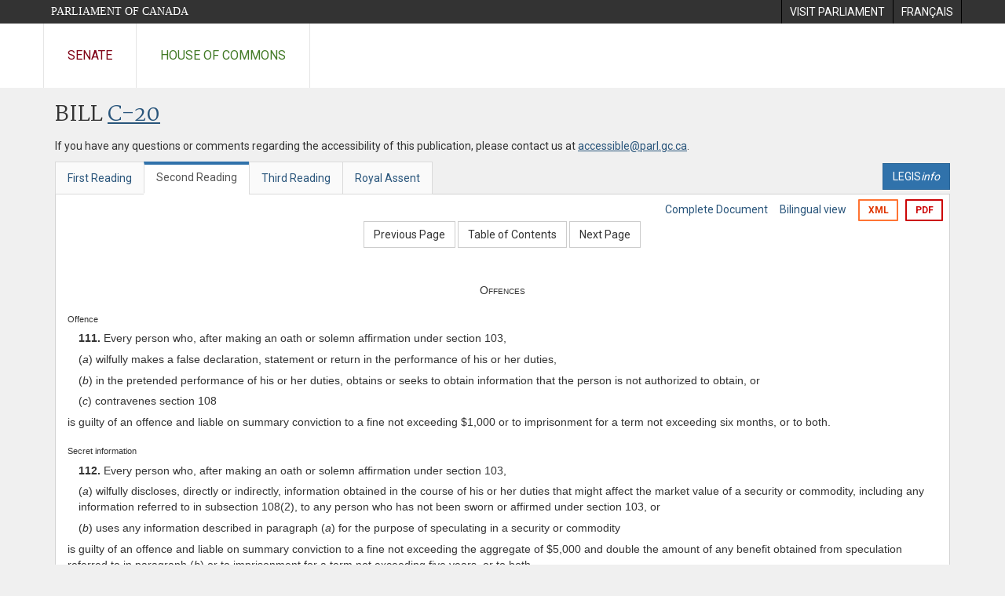

--- FILE ---
content_type: text/html; charset=utf-8
request_url: https://www.parl.ca/DocumentViewer/en/38-1/bill/C-20/second-reading/page-164
body_size: 18149
content:

<!DOCTYPE html>
<html lang="en" xml:lang="en">
<head>
    <meta charset="utf-8" />
    <meta name="Cache-Control" content="no-cache, no-store, must-revalidate" />
    <meta name="Pragma" content="no-cache" />
    <meta name="Expires" content="0" />
    <meta http-equiv="X-XSS-Protection" content="1" />
    <meta name="viewport" content="width=device-width" />
    <meta name="HandheldFriendly" content="true" />
    <meta name="description" content="Government Bill (House of Commons) C-20 (38-1) - Second Reading - First Nations Fiscal and Statistical Management Act - Parliament of Canada" />
    <meta name="format-detection" content="telephone=no" />

    <!-- Meta tags for facebook -->
    <meta property="fb:app_id" content="620826918031248" />
    <meta property="og:url" />
    <meta property="og:type" content="article">
    <meta property="og:title" content="Government Bill (House of Commons) C-20 (38-1) - Second Reading - First Nations Fiscal and Statistical Management Act - Parliament of Canada" />
    <meta property="og:description" content="Government Bill (House of Commons) C-20 (38-1) - Second Reading - First Nations Fiscal and Statistical Management Act - Parliament of Canada" />
    <meta property="og:image" content="/documentviewer/assets/images/publications/crest2_hoc_cdc_e-f.gif" />
    <meta property="og:image:width" content="1200" />
    <meta property="og:image:height" content="630" />

    
                <meta name="Institution" content="House of Commons" />
                <meta name="DocumentId" content="2333907" />
                <meta name="DocumentTitle" content="C-20 (Second Reading)" />
                <meta name="Language" content="en" />
                <meta name="Parliament" content="38" />
                <meta name="Session" content="1" />
                <meta name="DocumentCategory" content="Bills" />
                <meta name="ParlDataRSSUri" content="//apps.ourcommons.ca/rss/" />
                <meta name="ParlDataUri" content="//apps.ourcommons.ca/ParlDataWidgets/" />
    <meta name="ServerBaseUrl" content="/documentviewer/" />
    


    <title>Government Bill (House of Commons) C-20 (38-1) - Second Reading - First Nations Fiscal and Statistical Management Act - Parliament of Canada</title>

    <script type='text/javascript' src='/CommonElements/js/jquery-3.7.1.min.js'></script>
<script type='text/javascript' src='/CommonElements/js/bootstrap.min.js'></script>
<link rel='stylesheet' type='text/css' media='all' href='/CommonElements/styles/bootstrap.min.css' />
<link rel='stylesheet' type='text/css' media='all' href='/CommonElements/styles/hoc-icons.min.css' />
<link rel='stylesheet' type='text/css' media='all' href='/CommonElements/styles/ce-parl-main.min.css' />
<link rel='stylesheet' type='text/css' media='all' href='/CommonElements/styles/ce-parl-mobile.min.css' />
<script type='text/javascript' src='https://www.googletagmanager.com/gtag/js?id=G-3B4FY0L638'></script>
<script>window.dataLayer = window.dataLayer || [];function gtag(){dataLayer.push(arguments);}gtag('js', new Date());gtag('config', 'G-3B4FY0L638');</script>

    <link href="/documentviewer/bundles/css?v=kfkArLzlrhyxKfahCOCkKH5CSt03TfRpHR82pW9Zmmc1" rel="stylesheet"/>

    
<link href="/documentviewer/assets/styles/publications/Bills.css" rel="stylesheet"/>
<link href="/documentviewer/assets/styles/publications/publication-defaults.css" rel="stylesheet"/>

    


        <base href="https://www.parl.ca/Content/Bills/381/Government/C-20/C-20_2/">

    <script type="text/javascript">

        window.fbAsyncInit = function () {
            FB.init({
                appId: ('en' == 'en' ? '620826918031248' : '1902349903311680'),
                xfbml: true,
                version: 'v2.0'
            });
        };

        // Load the SDK Asynchronously
        (function (d) {
            var js, id = 'facebook-jssdk'; if (d.getElementById(id)) { return; }
            js = d.createElement('script'); js.id = id; js.async = true;
            js.src = "https://connect.facebook.net/en_US/all.js";
            d.getElementsByTagName('head')[0].appendChild(js);
        }(document));
    </script>

    <script>
        $(document).ready(function () {

            $('.-rowchild').css({ "display": "flex", "justify-content": "center" });
            $('.-rowchild').find("sup").css("line-height", "15px");
            $('.-rowchildBar').css({ "border-right": "1px solid #111" });

            $('.-rowchild').wrapAll('<div style="display: flex;justify-content: space-around;flex-direction: row;">');

        });

    </script>
</head>
<body class="body-wrapper site-code-parl">


    <!-- Skip to Content -->
				<div class="local-anchor-container">
					<a href="#StartOfContent" class="ce-parl-skipnav sr-only sr-only-focusable">Skip to main content</a>
				</div>
				<!-- Parliament Header -->
				<div role="banner" class="ce-parl-header hidden-print">
					<div class="container">
						<a href="//www.parl.ca" class="ce-parl-btn pull-left">Parliament of Canada</a>
						<ul class="pull-right" role="menu">
							<li role="menuitem"> 
								<a href="https://visit.parl.ca/index-e.html" class="hoccmn-parent-org" rel="external">
										<span class="hidden-xs">Visit Parliament</span>
										<span class="visible-xs">Visit</span>
								</a>				
							</li>
							<li role="menuitem"> 
								<a href="https://www.parl.ca/documentviewer/fr/38-1/projet-loi/C-20/deuxieme-lecture/page-164" class="hoccmn-parent-org">
										<span lang="fr-CA" class="hidden-xs">Français</span>
										<span lang="fr-CA" class="visible-xs">FR</span>
								</a>				
							</li>
						</ul>
					</div>
				</div>
				<!-- Parl Navigation -->
				<nav class="ce-parl-nav hidden-print" aria-label="Main">
					<div class="container">
						<div class="row">
							<div class="col-sm-12">
								<ul class="ce-parl-nav-list">
										<li><a href="//sencanada.ca/en" class="ce-parl-nav-senate-link" rel="external">Senate</a></li>
										<li><a href="//www.ourcommons.ca" class="ce-parl-nav-hoc-link">House of Commons</a></li>
								</ul>
							</div>
						</div>
					</div>
				</nav>
    




<main class="publication">
    <a id="StartOfContent" tabindex="-1"></a>

    <div class="container" id="publicationContent">
        <div class="row" style="position:relative">
            <div class="col-md-12">
                <section class="page-content">

                    <div class="frame-header">
                        <div class="row">

                            <div class="col-xs-12 pull-left">

        <h1 class="page-title">
            Bill
            <a href="//www.parl.ca/LegisInfo/BillDetails.aspx?Language=en&amp;Mode=1&amp;billId=1436292">C-20</a>
        </h1>
                                
    <div style="margin-bottom: 15px">
        
    </div>

                            </div>
                            <div class="col-xs-12 pull-left">
                                <p>If you have any questions or comments regarding the accessibility of this publication, please contact us at <a href="mailto:accessible@parl.gc.ca">accessible@parl.gc.ca</a>.</p>
                            </div>
                        </div>

                        


                        <div class="row">
                                <div class="tabs col-lg-6 pull-left">
                                    <ul role="tablist" class="nav nav-tabs publication-tabs  ">
                                            <li role="presentation" class="nav-tab  ">
                                                    <a href="/documentviewer/en/38-1/bill/C-20/first-reading/page-164" aria-controls="" role="tab" aria-selected="False">First Reading</a>
                                            </li>
                                            <li role="presentation" class="nav-tab active ">
                                                    <a href="/documentviewer/en/38-1/bill/C-20/second-reading/page-164" aria-controls="" role="tab" aria-selected="True">Second Reading</a>
                                            </li>
                                            <li role="presentation" class="nav-tab  ">
                                                    <a href="/documentviewer/en/38-1/bill/C-20/third-reading/page-164" aria-controls="" role="tab" aria-selected="False">Third Reading</a>
                                            </li>
                                            <li role="presentation" class="nav-tab  ">
                                                    <a href="/documentviewer/en/38-1/bill/C-20/royal-assent/page-164" aria-controls="" role="tab" aria-selected="False">Royal Assent</a>
                                            </li>
                                    </ul>
                                </div>
                                                            <div class="col-lg-6 related-links-bar">
                                        <div class="related-link">
                                            <div><a class="btn btn-primary" style="display:inline-block;" href="//www.parl.ca/LegisInfo/Home.aspx?Language=en"><div>LEGIS<i>info</i></div></a></div>
                                        </div>
                                </div>
                        </div>

                    </div>

                    

<div class="publication-outline">

    <div class="row embedded-content-options ">


            <div class="other-options col-sm-12">
                        <a class="user-guide" href="/documentviewer/en/38-1/bill/C-20/second-reading/page-4">Complete Document</a>
                        <a class="user-guide hidden-xs" href="/documentviewer/en/38-1/bill/C-20/second-reading/page-164?col=2">Bilingual view</a>

                        <a class="btn btn-export-xml hidden-xs" href="/Content/Bills/381/Government/C-20/C-20_2/C-20-5-e.xml" aria-label="Export the xml version">XML</a>
                                    <a class="btn btn-export-pdf" data-analytics-eventcategory="DocumentViewer - PDF format download" data-analytics-eventaction="click" data-analytics-eventlabel="PDF format" href="/Content/Bills/381/Government/C-20/C-20_2/C-20_2.PDF" aria-label="Export the pdf version">PDF</a>
            </div>

    </div>

    <div>
        
    <div class="row embedded-content-navigation">
        <div class="col-md-2 navigation-left">
        </div>
        <div class="col-md-8 navigation-center">
                    <a class="btn btn-default" href="/documentviewer/en/38-1/bill/C-20/second-reading/page-29">Previous Page</a>
                    <a class="btn btn-default btn-toc" href="/documentviewer/en/38-1/bill/C-20/second-reading/page-ToC">Table of Contents</a>
                    <a class="btn btn-default" href="/documentviewer/en/38-1/bill/C-20/second-reading/page-175">Next Page</a>
        </div>
        <div class="col-md-2 navigation-right"></div>
    </div>

    </div>
    <div class="row">

        <div class="col-xs-12 publication-container-box">
            <div class="publication-container multi-page">
                    <div class="col-xs-12 publication-container-content">
                        
                        <!--MAINTEXT--><!--Heading:Offences--><a name="1"><!--BREAKER--></a><div>
  <div>
    <div style="text-align:Center;font-variant:small-caps;margin-top:10pt;">Offences</div>
  </div>
</div>
<div><!--Offence--><div class="BillMarginalNote">Offence<br></div>
  <div>
    <div style="text-indent:1em;margin-top:5pt;margin-left:0em;"><strong>111.</strong> Every person who, after making an oath or solemn affirmation under section 103,</div>
  </div>
  <div>
    <div style="text-indent:0em;margin-top:5pt;margin-left:1em;">(<em>a</em>) wilfully makes a false declaration, statement or return in the performance of his or her duties,</div>
  </div>
  <div>
    <div style="text-indent:0em;margin-top:5pt;margin-left:1em;">(<em>b</em>) in the pretended performance of his or her duties, obtains or seeks to obtain information that the person is not authorized to obtain, or</div>
  </div>
  <div>
    <div style="text-indent:0em;margin-top:5pt;margin-left:1em;">(<em>c</em>) contravenes section 108</div>
  </div>
  <div>
    <div style="text-indent:0em;margin-top:5pt;margin-left:0em;">is guilty of an offence and liable on summary conviction to a fine not exceeding $1,000 or to imprisonment for a term not exceeding six months, or to both.</div>
  </div>
</div>
<div><!--Secret information--><div class="BillMarginalNote">Secret information<br></div>
  <div>
    <div style="text-indent:1em;margin-top:5pt;margin-left:0em;"><strong>112.</strong> Every person who, after making an oath or solemn affirmation under section 103,</div>
  </div>
  <div>
    <div style="text-indent:0em;margin-top:5pt;margin-left:1em;">(<em>a</em>) wilfully discloses, directly or indirectly, information obtained in the course of his or her duties that might affect the market value of a security or commodity, including any information referred to in subsection 108(2), to any person who has not been sworn or affirmed under section 103, or</div>
  </div>
  <div>
    <div style="text-indent:0em;margin-top:5pt;margin-left:1em;">(<em>b</em>) uses any information described in paragraph (<em>a</em>) for the purpose of speculating in a security or commodity</div>
  </div>
  <div>
    <div style="text-indent:0em;margin-top:5pt;margin-left:0em;">is guilty of an offence and liable on summary conviction to a fine not exceeding the aggregate of $5,000 and double the amount of any benefit obtained from speculation referred to in paragraph (<em>b</em>) or to imprisonment for a term not exceeding five years, or to both.</div>
  </div>
</div><!--Heading:Regulations--><a name="2"><!--BREAKER--></a><div>
  <div>
    <div style="text-align:Center;font-variant:small-caps;margin-top:10pt;">Regulations</div>
  </div>
</div>
<div><!--Regulations--><div class="BillMarginalNote">Regulations<br></div>
  <div>
    <div style="text-indent:1em;margin-top:5pt;margin-left:0em;"><strong>113.</strong> The Governor in Council may, on the recommendation of the Minister made having regard to any representations by the Institute, make regulations prescribing anything to be prescribed under paragraph 105(2)(<em>q</em>) or subsection 107(1).</div>
  </div>
</div>
<div>
  <div>
    <div style="text-align:Center;margin-top:10pt;">PART 6</div>
  </div>
</div><!--Heading:FINANCIAL MANAGEMENT AND CONTROL--><a name="3"><!--BREAKER--></a><div>
  <div>
    <div style="text-align:Center;margin-top:5pt;">FINANCIAL MANAGEMENT AND CONTROL</div>
  </div>
</div>
<div><!--Definitions--><div class="BillMarginalNote">Definitions<br></div>
  <div>
    <div style="text-indent:1em;margin-top:5pt;margin-left:0em;"><strong>114.</strong> The following definitions apply in this Part.</div>
  </div><!--Definitions--><div class="BillMarginalNote">“board of directors”<br>« <em>conseil d’administra­tion</em> »<br></div>
  <div>
    <div style="margin-top:5pt;margin-left:0em;">“board of directors” includes</div>
  </div>
  <div>
    <div style="text-indent:0em;margin-top:5pt;margin-left:1em;">(<em>a</em>) in respect of the First Nations Tax Commission, the commissioners referred to in section 17; and</div>
  </div>
  <div>
    <div style="text-indent:0em;margin-top:5pt;margin-left:1em;">(<em>b</em>) in respect of the First Nations Financial Management Board, the directors referred to in section 38.</div>
  </div><!--Definitions--><div class="BillMarginalNote">“institution”<br>« <em>institution</em> »<br></div>
  <div>
    <div style="margin-top:5pt;margin-left:0em;">“institution” means the First Nations Tax Commission or the First Nations Financial Management Board.</div>
  </div>
</div>
<div><!--Exclusion from public service--><div class="BillMarginalNote">Exclusion from public service<br></div>
  <div>
    <div style="text-indent:1em;margin-top:5pt;margin-left:0em;"><strong>115.</strong> (1) The officers and employees of an institution are not part of the public service of Canada.</div>
  </div>
</div>
<div><!--No guarantees--><div class="BillMarginalNote">No guarantees<br></div>
  <div>
    <div style="text-indent:1em;margin-top:5pt;margin-left:0em;">(2) No person shall give a guarantee on behalf of Her Majesty for the discharge of an obligation or liability of an institution.</div>
  </div>
</div>
<div><!--Financial year--><div class="BillMarginalNote">Financial year<br></div>
  <div>
    <div style="text-indent:1em;margin-top:5pt;margin-left:0em;"><strong>116.</strong> The financial year of each institution is the period from April 1 to March 31, unless otherwise prescribed by regulation.</div>
  </div>
</div>
<div><!--Expenditure of revenues--><div class="BillMarginalNote">Expenditure of revenues<br></div>
  <div>
    <div style="text-indent:1em;margin-top:5pt;margin-left:0em;"><strong>117.</strong> Subject to any terms and conditions that the Treasury Board may direct, for the purposes of the institution, an institution may expend, during a financial year or the following year, any revenues that it receives in that financial year through the conduct of its operations.</div>
  </div>
</div>
<div><!--Corporate plans--><div class="BillMarginalNote">Corporate plans<br></div>
  <div>
    <div style="text-indent:1em;margin-top:5pt;margin-left:0em;"><strong>118.</strong> (1) Each institution shall, in accordance with any directions given by the Minister, establish a corporate plan and budget for each financial year and submit them to the Minister for approval.</div>
  </div>
</div>
<div><!--Scope and contents of corporate plan--><div class="BillMarginalNote">Scope and contents of corporate plan<br></div>
  <div>
    <div style="text-indent:1em;margin-top:5pt;margin-left:0em;">(2) The corporate plan of each institution shall encompass all of the businesses and activities of the institution and include a statement of</div>
  </div>
  <div>
    <div style="text-indent:0em;margin-top:5pt;margin-left:1em;">(<em>a</em>) the objects or purposes of the institution;</div>
  </div>
  <div>
    <div style="text-indent:0em;margin-top:5pt;margin-left:1em;">(<em>b</em>) the institution’s objectives for the financial year and the strategy it intends to employ to achieve those objectives; and</div>
  </div>
  <div>
    <div style="text-indent:0em;margin-top:5pt;margin-left:1em;">(<em>c</em>) the institution’s expected performance for the financial year as compared to its objectives for that year as set out in the last corporate plan.</div>
  </div>
</div>
<div><!--Contents of budget--><div class="BillMarginalNote">Contents of budget<br></div>
  <div>
    <div style="text-indent:1em;margin-top:5pt;margin-left:0em;">(3) The budget of each institution must include a statement of the institution’s projected revenues and expenses for the financial year on account of capital and operations.</div>
  </div>
</div>
<div><!--Form of corporate plan--><div class="BillMarginalNote">Form of corporate plan<br></div>
  <div>
    <div style="text-indent:1em;margin-top:5pt;margin-left:0em;">(4) The corporate plan of each institution shall be prepared in a form that clearly sets out information according to the major businesses or activities of the institution.</div>
  </div>
</div>
<div><!--Restriction on business or activity--><div class="BillMarginalNote">Restriction on business or activity<br></div>
  <div>
    <div style="text-indent:1em;margin-top:5pt;margin-left:0em;">(5) No institution may carry on any business or activity in any financial year in a manner that is not consistent with its corporate plan for that year.</div>
  </div>
</div>
<div><!--Amendment--><div class="BillMarginalNote">Amendment<br></div>
  <div>
    <div style="text-indent:1em;margin-top:5pt;margin-left:0em;">(6) Any amendment by an institution to its corporate plan or budget shall be submitted to the Minister for approval.</div>
  </div>
</div>
<div><!--Books and systems--><div class="BillMarginalNote">Books and systems<br></div>
  <div>
    <div style="text-indent:1em;margin-top:5pt;margin-left:0em;"><strong>119.</strong> (1) Each institution shall</div>
  </div>
  <div>
    <div style="text-indent:0em;margin-top:5pt;margin-left:1em;">(<em>a</em>) keep books of account and records in relation to them; and</div>
  </div>
  <div>
    <div style="text-indent:0em;margin-top:5pt;margin-left:1em;">(<em>b</em>) maintain financial and management control and information systems.</div>
  </div>
</div>
<div><!--Books and systems--><div class="BillMarginalNote">Books and systems<br></div>
  <div>
    <div style="text-indent:1em;margin-top:5pt;margin-left:0em;">(2) The books, records and systems referred to in subsection (1) shall be kept and maintained in such a manner as will provide reasonable assurance that</div>
  </div>
  <div>
    <div style="text-indent:0em;margin-top:5pt;margin-left:1em;">(<em>a</em>) the institution’s assets are safeguarded and controlled;</div>
  </div>
  <div>
    <div style="text-indent:0em;margin-top:5pt;margin-left:1em;">(<em>b</em>) its transactions are in accordance with this Act;</div>
  </div>
  <div>
    <div style="text-indent:0em;margin-top:5pt;margin-left:1em;">(<em>c</em>) its financial, human and physical resources are managed economically and efficiently; and</div>
  </div>
  <div>
    <div style="text-indent:0em;margin-top:5pt;margin-left:1em;">(<em>d</em>) its operations are carried out effectively.</div>
  </div>
</div>
<div><!--Internal audit--><div class="BillMarginalNote">Internal audit<br></div>
  <div>
    <div style="text-indent:1em;margin-top:5pt;margin-left:0em;">(3) An institution may cause internal audits to be conducted to assess compliance with subsections (1) and (2).</div>
  </div>
</div>
<div><!--Financial statements--><div class="BillMarginalNote">Financial statements<br></div>
  <div>
    <div style="text-indent:1em;margin-top:5pt;margin-left:0em;">(4) Each institution shall annually prepare financial statements, in accordance with generally accepted accounting principles, as supplemented by any directions given by the Minister under subsection (6).</div>
  </div>
</div>
<div><!--Form of financial statements--><div class="BillMarginalNote">Form of financial statements<br></div>
  <div>
    <div style="text-indent:1em;margin-top:5pt;margin-left:0em;">(5) The financial statements of an institution shall be prepared in a form that clearly sets out information according to the major businesses or activities of the institution.</div>
  </div>
</div>
<div><!--Directions--><div class="BillMarginalNote">Directions<br></div>
  <div>
    <div style="text-indent:1em;margin-top:5pt;margin-left:0em;">(6) The Minister may give directions respecting the preparation of financial statements, to supplement generally accepted accounting principles.</div>
  </div>
</div>
<div><!--Annual auditor’s report--><div class="BillMarginalNote">Annual auditor’s report<br></div>
  <div>
    <div style="text-indent:1em;margin-top:5pt;margin-left:0em;"><strong>120.</strong> (1) Each institution shall cause an annual auditor’s report to be prepared in accordance with any directions of the Minister, on</div>
  </div>
  <div>
    <div style="text-indent:0em;margin-top:5pt;margin-left:1em;">(<em>a</em>) its financial statements; and</div>
  </div>
  <div>
    <div style="text-indent:0em;margin-top:5pt;margin-left:1em;">(<em>b</em>) any quantitative information required to be audited under subsection (3).</div>
  </div>
</div>
<div><!--Contents--><div class="BillMarginalNote">Contents<br></div>
  <div>
    <div style="text-indent:1em;margin-top:5pt;margin-left:0em;">(2) A report under subsection (1) shall</div>
  </div>
  <div>
    <div style="text-indent:0em;margin-top:5pt;margin-left:1em;">(<em>a</em>) include separate statements as to whether in the auditor’s opinion</div>
  </div>
  <div>
    <div style="text-indent:0em;margin-top:5pt;margin-left:2em;">(i) the financial statements are presented fairly, in accordance with generally accepted accounting principles, applied on a basis consistent with that of the preceding year,</div>
  </div>
  <div>
    <div style="text-indent:0em;margin-top:5pt;margin-left:2em;">(ii) the quantitative information is accurate in all material respects and, if applicable, was prepared on a basis consistent with that of the preceding year, and</div>
  </div>
  <div>
    <div style="text-indent:0em;margin-top:5pt;margin-left:2em;">(iii) the transactions of the institution that have come to the auditor’s notice in the course of his or her examination for the report were carried out in accordance with this Act; and</div>
  </div>
  <div>
    <div style="text-indent:0em;margin-top:5pt;margin-left:1em;">(<em>b</em>) call attention to any other matter falling within the scope of the auditor’s examination for the report that, in his or her opinion, should be brought to the attention of the institution or the Minister.</div>
  </div>
</div>
<div><!--Audit of quantitative information--><div class="BillMarginalNote">Audit of quantitative information<br></div>
  <div>
    <div style="text-indent:1em;margin-top:5pt;margin-left:0em;">(3) The Minister may require that any quantitative information required to be included in an institution’s annual report pursuant to paragraph (2)(<em>a</em>) be audited.</div>
  </div>
</div>
<div><!--Presentation to Minister--><div class="BillMarginalNote">Presentation to Minister<br></div>
  <div>
    <div style="text-indent:1em;margin-top:5pt;margin-left:0em;">(4) Each institution shall submit its audited financial statements to the Minister at least 30 days before the day of its annual meeting.</div>
  </div>
</div>
<div><!--Special examination--><div class="BillMarginalNote">Special examination<br></div>
  <div>
    <div style="text-indent:1em;margin-top:5pt;margin-left:0em;"><strong>121.</strong> (1) Each institution shall, at least once every five years and at any other time required by its board of directors or by the Minister, cause a special examination to be carried out in respect of its operations to determine if the books, records, systems and practices referred to in section 119 were, in the period under examination, maintained in a manner that met the requirements of that section.</div>
  </div>
</div>
<div><!--Plan--><div class="BillMarginalNote">Plan<br></div>
  <div>
    <div style="text-indent:1em;margin-top:5pt;margin-left:0em;">(2) Before commencing a special examination, an examiner shall survey the systems and practices of the institution to be examined and submit a plan for the examination, including a statement of the criteria to be applied in the examination, to the audit committee of the institution.</div>
  </div>
</div>
<div><!--Resolution of disagreements--><div class="BillMarginalNote">Resolution of disagreements<br></div>
  <div>
    <div style="text-indent:1em;margin-top:5pt;margin-left:0em;">(3) Any disagreement between the examiner and the audit committee or board of directors of an institution with respect to a plan referred to in subsection (2) shall be resolved by the Minister.</div>
  </div>
</div>
<div><!--Reliance on internal audit--><div class="BillMarginalNote">Reliance on internal audit<br></div>
  <div>
    <div style="text-indent:1em;margin-top:5pt;margin-left:0em;">(4) An examiner shall, as far as is practica­ble, rely on any internal audit conducted pursuant to subsection 119(3) in respect of the institution being examined.</div>
  </div>
</div>
<div><!--Report--><div class="BillMarginalNote">Report<br></div>
  <div>
    <div style="text-indent:1em;margin-top:5pt;margin-left:0em;"><strong>122.</strong> (1) An examiner shall, on completion of a special examination in respect of an institution, submit a report on his or her findings, and a summary of that report, to the Minister and to the board of directors of the institution.</div>
  </div>
</div>
<div><!--Contents--><div class="BillMarginalNote">Contents<br></div>
  <div>
    <div style="text-indent:1em;margin-top:5pt;margin-left:0em;">(2) The report of an examiner shall include</div>
  </div>
  <div>
    <div style="text-indent:0em;margin-top:5pt;margin-left:1em;">(<em>a</em>) a statement whether in the examiner’s opinion, having regard to the criteria referred to in subsection 119(2), there is a reasonable assurance that there are no significant deficiencies in the systems and practices examined; and</div>
  </div>
  <div>
    <div style="text-indent:0em;margin-top:5pt;margin-left:1em;">(<em>b</em>) a statement of the extent to which the examiner relied on internal audits.</div>
  </div>
</div>
<div><!--Posting of report--><div class="BillMarginalNote">Posting of report<br></div>
  <div>
    <div style="text-indent:1em;margin-top:5pt;margin-left:0em;">(3) An institution shall, as soon as possible after receipt of an examiner’s report, post a summary of the report on an Internet website maintained by the institution.</div>
  </div>
</div>
<div><!--Examiner--><div class="BillMarginalNote">Examiner<br></div>
  <div>
    <div style="text-indent:1em;margin-top:5pt;margin-left:0em;"><strong>123.</strong> (1) Subject to subsection (2), a special examination shall be carried out by the auditor of the institution.</div>
  </div>
</div>
<div><!--Other auditor--><div class="BillMarginalNote">Other auditor<br></div>
  <div>
    <div style="text-indent:1em;margin-top:5pt;margin-left:0em;">(2) If, in the opinion of the Minister, a person other than the auditor of an institution should carry out a special examination in respect of the institution, the Minister may, after consulting with the board of directors of the institution, direct that the examination be carried out by another auditor who is qualified for the purpose.</div>
  </div>
</div>
<div><!--Consultation with Auditor General--><div class="BillMarginalNote">Consultation with Auditor General<br></div>
  <div>
    <div style="text-indent:1em;margin-top:5pt;margin-left:0em;"><strong>124.</strong> The auditor or examiner of an institution may at any time consult the Auditor General of Canada on any matter relating to an audit or special examination.</div>
  </div>
</div>
<div><!--Right to information--><div class="BillMarginalNote">Right to information<br></div>
  <div>
    <div style="text-indent:1em;margin-top:5pt;margin-left:0em;"><strong>125.</strong> (1) At the request of the auditor or examiner of an institution, the present or former commissioners, directors, officers, employees or agents of the institution shall provide any information and explanations, and give access to any records, documents, books, accounts and vouchers of the institution that are under their control, that the auditor or examiner considers necessary to prepare a report required under this Act.</div>
  </div>
</div>
<div><!--Obligation to inform--><div class="BillMarginalNote">Obligation to inform<br></div>
  <div>
    <div style="text-indent:1em;margin-top:5pt;margin-left:0em;">(2) If a commissioner or director of an institution does not have information or an explanation requested by an auditor or examiner under subsection (1), the commissioner or director shall obtain the information or explanation and provide it to the auditor or examiner.</div>
  </div>
</div>
<div><!--Restriction--><div class="BillMarginalNote">Restriction<br></div>
  <div>
    <div style="text-indent:1em;margin-top:5pt;margin-left:0em;"><strong>126.</strong> Nothing in this Part or in any directions of the Minister shall be construed as authorizing the auditor or examiner of an institution to express any opinion on the merits of matters of policy, including the merits of</div>
  </div>
  <div>
    <div style="text-indent:0em;margin-top:5pt;margin-left:1em;">(<em>a</em>) the objects or purposes for which the institution was established or the restrictions on the businesses or activities that it may carry on, as set out in this Act; or</div>
  </div>
  <div>
    <div style="text-indent:0em;margin-top:5pt;margin-left:1em;">(<em>b</em>) any business or policy decision of the institution.</div>
  </div>
</div>
<div><!--Qualified privilege--><div class="BillMarginalNote">Qualified privilege<br></div>
  <div>
    <div style="text-indent:1em;margin-top:5pt;margin-left:0em;"><strong>127.</strong> An oral or written statement or report made under this Part by an auditor or examiner has qualified privilege.</div>
  </div>
</div>
<div><!--Audit committee--><div class="BillMarginalNote">Audit committee<br></div>
  <div>
    <div style="text-indent:1em;margin-top:5pt;margin-left:0em;"><strong>128.</strong> (1) Each institution shall establish an audit committee composed of not less than three commissioners or directors who are not officers of the institution and who are competent to perform the duties set out in subsection (2).</div>
  </div>
</div>
<div><!--Duties--><div class="BillMarginalNote">Duties<br></div>
  <div>
    <div style="text-indent:1em;margin-top:5pt;margin-left:0em;">(2) An audit committee shall</div>
  </div>
  <div>
    <div style="text-indent:0em;margin-top:5pt;margin-left:1em;">(<em>a</em>) review, and advise the board of directors in respect of, the financial statements that are to be included in the annual report of the institution;</div>
  </div>
  <div>
    <div style="text-indent:0em;margin-top:5pt;margin-left:1em;">(<em>b</em>) oversee any internal audit of the institution;</div>
  </div>
  <div>
    <div style="text-indent:0em;margin-top:5pt;margin-left:1em;">(<em>c</em>) review, and advise the board of directors in respect of, the annual auditor’s report in respect of the institution;</div>
  </div>
  <div>
    <div style="text-indent:0em;margin-top:5pt;margin-left:1em;">(<em>d</em>) review, and advise the board of directors in respect of, any plan and report of a special examiner; and</div>
  </div>
  <div>
    <div style="text-indent:0em;margin-top:5pt;margin-left:1em;">(<em>e</em>) perform any other functions that are assigned to it by the board of directors of the institution.</div>
  </div>
</div>
<div><!--Auditor’s or examiner’s attendance--><div class="BillMarginalNote">Auditor’s or examiner’s attendance<br></div>
  <div>
    <div style="text-indent:1em;margin-top:5pt;margin-left:0em;">(3) An auditor and any examiner of an institution are entitled to receive notice of every meeting of the audit committee and, at the expense of the institution, to attend and be heard at each meeting.</div>
  </div>
</div>
<div><!--Required attendance--><div class="BillMarginalNote">Required attendance<br></div>
  <div>
    <div style="text-indent:1em;margin-top:5pt;margin-left:0em;">(4) The auditor or examiner of an institution shall attend any meeting of the institution’s audit committee at which he or she is requested to attend by a member of that committee.</div>
  </div>
</div>
<div><!--Calling meeting--><div class="BillMarginalNote">Calling meeting<br></div>
  <div>
    <div style="text-indent:1em;margin-top:5pt;margin-left:0em;">(5) The auditor or examiner of an institution or a member of the institution’s audit committee may call a meeting of that committee.</div>
  </div>
</div>
<div><!--Disclosure of material developments--><div class="BillMarginalNote">Disclosure of material developments<br></div>
  <div>
    <div style="text-indent:1em;margin-top:5pt;margin-left:0em;"><strong>129.</strong> The chief executive officer of an institution shall, as soon as reasonably practica­ble, notify the Minister and any commissioner or director of the institution not already aware of them of any financial or other developments that, in the chief executive officer’s opinion, are likely to have a material effect on the perform­ance of the institution, relative to its objectives or requirements for funding.</div>
  </div>
</div>
<div><!--Annual report--><div class="BillMarginalNote">Annual report<br></div>
  <div>
    <div style="text-indent:1em;margin-top:5pt;margin-left:0em;"><strong>130.</strong> (1) Each institution shall, within four months after the end of each financial year, submit to the Minister an annual report on the operations of the institution in that year.</div>
  </div>
</div>
<div><!--Form and contents--><div class="BillMarginalNote">Form and contents<br></div>
  <div>
    <div style="text-indent:1em;margin-top:5pt;margin-left:0em;">(2) The annual report of an institution shall be prepared in a form that clearly sets out information according to the major businesses or activities of the institution and shall include</div>
  </div>
  <div>
    <div style="text-indent:0em;margin-top:5pt;margin-left:1em;">(<em>a</em>) the financial statements of the institution;</div>
  </div>
  <div>
    <div style="text-indent:0em;margin-top:5pt;margin-left:1em;">(<em>b</em>) the annual auditor’s report;</div>
  </div>
  <div>
    <div style="text-indent:0em;margin-top:5pt;margin-left:1em;">(<em>c</em>) a statement on the extent to which the institution has met its objectives for the financial year;</div>
  </div>
  <div>
    <div style="text-indent:0em;margin-top:5pt;margin-left:1em;">(<em>d</em>) any quantitative information respecting the performance of the institution that the Minister may require to be included; and</div>
  </div>
  <div>
    <div style="text-indent:0em;margin-top:5pt;margin-left:1em;">(<em>e</em>) any other information that is required under this Act or any other Act of Parliament.</div>
  </div>
</div>
<div><!--Annual meeting--><div class="BillMarginalNote">Annual meeting<br></div>
  <div>
    <div style="text-indent:1em;margin-top:5pt;margin-left:0em;"><strong>131.</strong> (1) The board of directors of an institution shall call an annual meeting not later than 18 months after the institution is established and subsequently not later than 15 months after the preceding annual meeting.</div>
  </div>
</div>
<div><!--Notice of meeting--><div class="BillMarginalNote">Notice of meeting<br></div>
  <div>
    <div style="text-indent:1em;margin-top:5pt;margin-left:0em;">(2) An institution shall, at least 30 days before the annual meeting, publish a notice in a major newspaper setting out the time and location of the meeting and specifying that the institution’s annual report may be accessed on an Internet website to be maintained by the institution.</div>
  </div>
</div>
<div><!--Availability to public--><div class="BillMarginalNote">Availability to public<br></div>
  <div>
    <div style="text-indent:1em;margin-top:5pt;margin-left:0em;">(3) At the annual meeting, the board of directors shall ensure that</div>
  </div>
  <div>
    <div style="text-indent:0em;margin-top:5pt;margin-left:1em;">(<em>a</em>) there are available a sufficient number of copies of the institution’s most recent annual report for those present at the meeting; and</div>
  </div>
  <div>
    <div style="text-indent:0em;margin-top:5pt;margin-left:1em;">(<em>b</em>) the chief executive officer and the commissioners or directors of the institution are available to those present at the meeting to answer any questions about the institution’s operations.</div>
  </div>
</div>
<div>
  <div>
    <div style="text-align:Center;margin-top:10pt;">PART 7</div>
  </div>
</div><!--Heading:PROVISIONS OF GENERAL APPLICATION--><a name="4"><!--BREAKER--></a><div>
  <div>
    <div style="text-align:Center;margin-top:5pt;">PROVISIONS OF GENERAL APPLICATION</div>
  </div>
</div><!--Heading:General--><a name="5"><!--BREAKER--></a><div>
  <div>
    <div style="text-align:Center;font-variant:small-caps;margin-top:5pt;">General</div>
  </div>
</div>
<div><!--Conflict of interest--><div class="BillMarginalNote">Conflict of interest<br></div>
  <div>
    <div style="text-indent:1em;margin-top:5pt;margin-left:0em;"><strong>132.</strong> (1) No person who is appointed to, or is employed by, a commission, board, authority or institute established under this Act shall be appointed to, or be employed by, any other commission, board, authority or institute established under this Act.</div>
  </div>
</div>
<div><!--Conflict of interest--><div class="BillMarginalNote">Conflict of interest<br></div>
  <div>
    <div style="text-indent:1em;margin-top:5pt;margin-left:0em;">(2) No person referred to in subsection (1) shall accept or hold any office or employment that is inconsistent with that person’s duties or take part in any matter involving the commission, board, authority or institute in which that person has an interest.</div>
  </div>
</div>
<div><!--Conflict of interest--><div class="BillMarginalNote">Conflict of interest<br></div>
  <div>
    <div style="text-indent:1em;margin-top:5pt;margin-left:0em;">(3) All persons appointed to a commission, board or institute established under this Act shall comply with the <em>Conflict of Interest and Post-Employment Code for Public Office Holders</em>, issued by the Office of the Ethics Counsellor, as amended from time to time, as though they were public office holders as defined in that Code.</div>
  </div>
</div>
<div><!--Liability of Her Majesty--><div class="BillMarginalNote">Liability of Her Majesty<br></div>
  <div>
    <div style="text-indent:1em;margin-top:5pt;margin-left:0em;"><strong>133.</strong> (1) No person has a right to receive any compensation, damages, indemnity or other relief from Her Majesty in right of Canada in respect of any claim against the First Nations Tax Commission, First Nations Financial Management Board, First Nations Finance Authority or First Nations Statistical Institute arising from its exercise of, or its failure to exercise, any of the powers or functions of that Commission, Board, Authority or Institute, as the case may be, including any claim against the First Nations Tax Commission as an agent of Her Majesty in right of Canada.</div>
  </div>
</div>
<div><!--Insurance required--><div class="BillMarginalNote">Insurance required<br></div>
  <div>
    <div style="text-indent:1em;margin-top:5pt;margin-left:0em;">(2) The First Nations Tax Commission, First Nations Financial Management Board, First Nations Finance Authority and First Nations Statistical Institute shall maintain in good standing at all times the insurance coverage required by any regulations made under paragraph 140(<em>b</em>).</div>
  </div>
</div>
<div><!--No appropriation--><div class="BillMarginalNote">No appropriation<br></div>
  <div>
    <div style="text-indent:1em;margin-top:5pt;margin-left:0em;"><strong>134.</strong> No payment to the First Nations Tax Commission, First Nations Financial Management Board, First Nations Finance Authority or First Nations Statistical Institute may be made under an appropriation by Parliament authorized under an Act of Parliament to enable the Commission, Board, Authority or Institute to satisfy any claim referred to in subsection 133(1).</div>
  </div>
</div>
<div><!--No compensation--><div class="BillMarginalNote">No compensation<br></div>
  <div>
    <div style="text-indent:1em;margin-top:5pt;margin-left:0em;"><strong>135.</strong> No person has a right to receive any compensation, damages, indemnity or other relief from Her Majesty in right of Canada, or from the First Nations Tax Commission, for any acquired, vested or future right, or for any prospect of such a right, that is affected by a law approved by the First Nations Tax Commission under subsection 31(3), or for any duty or liability imposed on that person as a result of such a law.</div>
  </div>
</div>
<div><!--Limit of liability--><div class="BillMarginalNote">Limit of liability<br></div>
  <div>
    <div style="text-indent:1em;margin-top:5pt;margin-left:0em;"><strong>136.</strong> No civil proceedings lie against a commissioner or employee of the First Nations Tax Commission, or any director or employee of the First Nations Financial Management Board or First Nations Statistical Institute, for anything done, or omitted to be done, in the exercise or purported exercise in good faith of any power, or in the performance or purported performance in good faith of any duty, of that person in accordance with this Act.</div>
  </div>
</div>
<div><!--Limit of liability--><div class="BillMarginalNote">Limit of liability<br></div>
  <div>
    <div style="text-indent:1em;margin-top:5pt;margin-left:0em;"><strong>137.</strong> No civil proceedings lie against a member of a council or an employee of a first nation for anything done, or omitted to be done, during the course of the exercise or purported exercise in good faith of any power, or the performance or purported performance in good faith of any duty, of that member or employee in accordance with this Act, regulations made under this Act or a law made by the council of a first nation under this Act.</div>
  </div>
</div>
<div><!--Conflict with other laws--><div class="BillMarginalNote">Conflict with other laws<br></div>
  <div>
    <div style="text-indent:1em;margin-top:5pt;margin-left:0em;"><strong>138.</strong> (1) In the event of a conflict between a local revenue law and an Act of Parliament or any regulations made under an Act of Parliament or a code made by a first nation under another Act of Parliament, the Act, regulations or code prevails to the extent of the conflict.</div>
  </div>
</div>
<div><!--Conflict with other first nation laws--><div class="BillMarginalNote">Conflict with other first nation laws<br></div>
  <div>
    <div style="text-indent:1em;margin-top:5pt;margin-left:0em;">(2) In the event of a conflict between a law made by a first nation under this Act and a law, other than a code, made by the first nation under another Act of Parliament, the law made by the first nation under this Act prevails to the extent of the conflict.</div>
  </div>
</div>
<div><!--Official languages--><div class="BillMarginalNote">Official languages<br></div>
  <div>
    <div style="text-indent:1em;margin-top:5pt;margin-left:0em;"><strong>139.</strong> (1) For greater certainty, the provisions of the <em>Official Languages Act</em> applicable to federal institutions apply to the First Nations Tax Commission and First Nations Statistical Institute.</div>
  </div>
</div>
<div><!--Official languages--><div class="BillMarginalNote">Official languages<br></div>
  <div>
    <div style="text-indent:1em;margin-top:5pt;margin-left:0em;">(2) Where there is a significant demand for services in a particular official language, the First Nations Financial Management Board and First Nations Finance Authority shall offer services in that language.</div>
  </div>
</div><!--Heading:Regulations--><a name="6"><!--BREAKER--></a><div>
  <div>
    <div style="text-align:Center;font-variant:small-caps;margin-top:10pt;">Regulations</div>
  </div>
</div>
<div><!--Regulations--><div class="BillMarginalNote">Regulations<br></div>
  <div>
    <div style="text-indent:1em;margin-top:5pt;margin-left:0em;"><strong>140.</strong> The Governor in Council may make regulations</div>
  </div>
  <div>
    <div style="text-indent:0em;margin-top:5pt;margin-left:1em;">(<em>a</em>) prescribing anything that is to be prescribed under subsection 20(3) or 41(2) or section 116; and</div>
  </div>
  <div>
    <div style="text-indent:0em;margin-top:5pt;margin-left:1em;">(<em>b</em>) prescribing the insurance coverage required to be maintained by the First Nations Tax Commission, First Nations Financial Management Board, First Nations Finance Authority and First Nations Statistical Institute in respect of liabilities referred to in subsection 133(1).</div>
  </div>
</div>
<div><!--Regulations--><div class="BillMarginalNote">Regulations<br></div>
  <div>
    <div style="text-indent:1em;margin-top:5pt;margin-left:0em;"><strong>141.</strong> For the purpose of enabling an aborig­inal group that is not a band as defined in subsection 2(1) of the <em>Indian Act</em> but is a party to a treaty, land claims agreement or self-government agreement with Canada to benefit from the provisions of this Act or obtain the services of any body established under this Act, the Governor in Council may make any regulations that the Governor in Council considers necessary, including regulations</div>
  </div>
  <div>
    <div style="text-indent:0em;margin-top:5pt;margin-left:1em;">(<em>a</em>) adapting any provision of this Act or of any regulation made under this Act; and</div>
  </div>
  <div>
    <div style="text-indent:0em;margin-top:5pt;margin-left:1em;">(<em>b</em>) restricting the application of any provision of this Act or of any regulation made under this Act.</div>
  </div>
</div>
<div><!--Regulations--><div class="BillMarginalNote">Regulations<br></div>
  <div>
    <div style="text-indent:1em;margin-top:5pt;margin-left:0em;"><strong>142.</strong> The Governor in Council may make regulations</div>
  </div>
  <div>
    <div style="text-indent:0em;margin-top:5pt;margin-left:1em;">(<em>a</em>) prescribing anything that is to be prescribed for the purposes of paragraph 74(<em>b</em>); and</div>
  </div>
  <div>
    <div style="text-indent:0em;margin-top:5pt;margin-left:1em;">(<em>b</em>) adapting or restricting any provision of this Act or of any regulation made under this Act for the purposes of paragraph 74(<em>b</em>).</div>
  </div>
</div>
<div>
  <div>
    <div style="text-align:Center;margin-top:10pt;">PART 8</div>
  </div>
</div><!--Heading:TRANSITIONAL PROVISIONS, CONSEQUENTIAL AMENDMENTS, COORDINATING AMENDMENTS AND COMING INTO FORCE--><a name="7"><!--BREAKER--></a><div>
  <div>
    <div style="text-align:Center;margin-top:5pt;">TRANSITIONAL PROVISIONS, CONSEQUENTIAL AMENDMENTS, COORDINATING AMENDMENTS AND COMING INTO FORCE</div>
  </div>
</div><!--Heading:Transitional Provisions--><a name="8"><!--BREAKER--></a><div>
  <div>
    <div style="text-align:Center;font-weight:bold;font-variant:small-caps;margin-top:5pt;">Transitional Provisions</div>
  </div>
</div>
<div><!--ITAB employees--><div class="BillMarginalNote">ITAB employees<br></div>
  <div>
    <div style="text-indent:1em;font-weight:bold;margin-top:5pt;margin-left:0em;"><strong>143.</strong> (1) Persons who are employed by the Indian Taxation Advisory Board at the time that the First Nations Tax Commission is established shall be offered employment with the Commission, at the same salary and with equivalent terms and conditions of employment.</div>
  </div>
</div>
<div><!--Interim rules of procedure--><div class="BillMarginalNote">Interim rules of procedure<br></div>
  <div>
    <div style="text-indent:1em;font-weight:bold;margin-top:5pt;margin-left:0em;">(2) Until new rules are established by the First Nations Tax Commission, the Commission shall conduct itself in accordance with the rules of procedure established by the Indian Taxation Advisory Board.</div>
  </div>
</div>
<div><!--Continuation of directors--><div class="BillMarginalNote">Continuation of directors<br></div>
  <div>
    <div style="text-indent:1em;font-weight:bold;margin-top:5pt;margin-left:0em;"><strong>144.</strong> Persons who are directors of the First Nations Finance Authority Inc., a corporation incorporated under the <em>Canada Business Corporations Act</em>, on the day on which section 58 comes into force shall continue as directors of the First Nations Finance Authority until new directors are elected.</div>
  </div>
</div>
<div><!--Continuation of existing by-laws--><div class="BillMarginalNote">Continuation of existing by-laws<br></div>
  <div>
    <div style="text-indent:1em;font-weight:bold;margin-top:5pt;margin-left:0em;"><strong>145.</strong> (1) By-laws made by a first nation under paragraph 83(1)(<em>a</em>), or any of paragraphs 83(1)(<em>d</em>) to (<em>g</em>), of the <em>Indian Act</em> that are in force on the day on which the name of the first nation is added to the schedule are deemed to be laws made under section 5 or 9, as the case may be, to the extent that they are not inconsistent with section 5 or 9, and remain in force until they are repealed or replaced.</div>
  </div>
</div>
<div><!--Amendment of existing by-laws--><div class="BillMarginalNote">Amendment of existing by-laws<br></div>
  <div>
    <div style="text-indent:1em;font-weight:bold;margin-top:5pt;margin-left:0em;">(2) For greater certainty, subsections 5(2) to (7) apply to amendments of by-laws referred to in subsection (1).</div>
  </div>
</div>
<div>
  <div>
    <div style="text-indent:1em;margin-top:5pt;margin-left:0em;"><strong>146.</strong> <strong>[<em>Deleted</em>]</strong></div>
  </div>
</div>
<div><!--Review and evaluation--><div class="BillMarginalNote">Review and evaluation<br></div>
  <div>
    <div style="text-indent:1em;font-weight:bold;margin-top:5pt;margin-left:0em;"><strong>147.</strong> Within seven years after the day on which this Act receives royal assent, the Minister, after consultation with the First Nations Tax Commission, First Nations Financial Management Board, First Nations Finance Authority and First Nations Statistical Institute, shall review the provisions and operation of this Act and the operations of those institutions, and submit a report to each House of Parliament on that review, including any changes that the Minister recommends relating to the evolution of the mandate and operation of those institutions.</div>
  </div>
</div><!--Heading:Consequential Amendments--><a name="9"><!--BREAKER--></a><div>
  <div>
    <div style="text-align:Center;font-weight:bold;font-variant:small-caps;margin-top:10pt;">Consequential Amendments</div>
  </div>
</div><!--Heading:Access to Information Act--><a name="10"><!--BREAKER--></a><div><!--R.S., c. A-1--><div class="BillMarginalNote">R.S., c. A-1<br></div>
  <div>
    <div style="text-align:Center;font-weight:bold;font-style:italic;margin-top:5pt;">Access to Information Act</div>
  </div>
</div>
<div>
  <div>
    <div style="text-indent:1em;font-weight:bold;margin-top:5pt;margin-left:0em;"><strong>148.</strong> Schedule I to the <em>Access to Information Act</em> is amended by adding the following in alphabetical order under the heading “<em>Other Government Institutions</em>”:</div>
  </div>
</div>
<div>
  <div>
    <div style="text-indent:-1em;margin-top:2pt;margin-left:1em;">First Nations Financial Management Board</div>
  </div>
  <div>
    <div style="text-indent:-1em;font-style:italic;margin-top:0pt;margin-left:2em;"><span lang="fr" xml:lang="fr">Conseil de gestion financière des premières nations</span></div>
  </div>
  <div>
    <div style="text-indent:-1em;margin-top:2pt;margin-left:1em;">First Nations Statistical Institute</div>
  </div>
  <div>
    <div style="text-indent:-1em;font-style:italic;margin-top:0pt;margin-left:2em;"><span lang="fr" xml:lang="fr">Institut de la statistique des premières nations</span></div>
  </div>
  <div>
    <div style="text-indent:-1em;margin-top:2pt;margin-left:1em;">First Nations Tax Commission</div>
  </div>
  <div>
    <div style="text-indent:-1em;font-style:italic;margin-top:0pt;margin-left:2em;"><span lang="fr" xml:lang="fr">Commission de la fiscalité des premières nations</span></div>
  </div>
</div>
<div>
  <div>
    <div style="text-indent:1em;font-weight:bold;margin-top:5pt;margin-left:0em;"><strong>149.</strong> Schedule II to the Act is amended by adding, in alphabetical order, a reference to</div>
  </div>
</div>
<div>
  <div>
    <div style="text-indent:-1em;margin-top:2pt;margin-left:1em;">First Nations Fiscal and Statistical Management Act</div>
  </div>
  <div>
    <div style="text-indent:-1em;font-style:italic;margin-top:0pt;margin-left:2em;"><span lang="fr" xml:lang="fr"><em>Loi sur la gestion financière et statistique des premières nations</em></span></div>
  </div>
  <div>
    <div style="text-indent:0em;font-weight:bold;margin-top:5pt;margin-left:0em;">and a corresponding reference in respect of that Act to “section 108”.</div>
  </div>
</div><!--Heading:Financial Administration Act--><a name="11"><!--BREAKER--></a><div><!--R.S., c. F-11--><div class="BillMarginalNote">R.S., c. F-11<br></div>
  <div>
    <div style="text-align:Center;font-weight:bold;font-style:italic;margin-top:10pt;">Financial Administration Act</div>
  </div>
</div>
<div>
  <div>
    <div style="text-indent:1em;font-weight:bold;margin-top:5pt;margin-left:0em;"><strong>150.</strong> Part I of Schedule III to the <em>Financial Administration Act</em> is amended by adding the following in alphabetical order:</div>
  </div>
</div>
<div>
  <div>
    <div style="text-indent:-1em;margin-top:2pt;margin-left:1em;">First Nations Statistical Institute</div>
  </div>
  <div>
    <div style="text-indent:-1em;font-style:italic;margin-top:0pt;margin-left:2em;"><span lang="fr" xml:lang="fr">Institut de la statistique des premières nations</span></div>
  </div>
</div><!--Heading:Indian Act--><a name="12"><!--BREAKER--></a><div><!--R.S., c. I-5--><div class="BillMarginalNote">R.S., c. I-5<br></div>
  <div>
    <div style="text-align:Center;font-weight:bold;font-style:italic;margin-top:10pt;">Indian Act</div>
  </div>
</div>
<div>
  <div>
    <div style="text-indent:1em;font-weight:bold;margin-top:5pt;margin-left:0em;"><strong>151.</strong> The portion of subsection 87(1) of the <em>Indian Act</em> before paragraph (<em>a</em>) is replaced by the following:</div>
  </div>
</div>
<div><!--Property exempt from taxation--><div class="BillMarginalNote">Property exempt from taxation<br></div>
  <div>
    <div style="text-indent:1em;margin-top:5pt;margin-left:0em;"><strong>87.</strong> (1) Notwithstanding any other Act of Parliament or any Act of the legislature of a province, but subject to section 83 and section 5 of the <em>First Nations Fiscal and Statistical Management Act</em>, the following property is exempt from taxation:</div>
  </div>
</div>
<div>
  <div>
    <div style="text-indent:1em;font-weight:bold;margin-top:5pt;margin-left:0em;"><strong>152.</strong> Section 88 of the Act is replaced by the following:</div>
  </div>
</div>
<div><!--General provincial laws applicable to Indians--><div class="BillMarginalNote">General provincial laws applicable to Indians<br></div>
  <div>
    <div style="text-indent:1em;margin-top:5pt;margin-left:0em;"><strong>88.</strong> Subject to the terms of any treaty and any other Act of Parliament, all laws of general application from time to time in force in any province are applicable to and in respect of Indians in the province, except to the extent that those laws are inconsistent with this Act or the <em>First Nations Fiscal and Statistical Management Act</em>, or with any order, rule, regulation or law of a <span style="text-decoration:underline">band</span> made under those Acts, and except to the extent that those provincial laws make provision for any matter for which provision is made by or under those Acts.</div>
  </div>
</div><!--Heading:Privacy Act--><a name="13"><!--BREAKER--></a><div><!--R.S., c. P-21--><div class="BillMarginalNote">R.S., c. P-21<br></div>
  <div>
    <div style="text-align:Center;font-weight:bold;font-style:italic;margin-top:10pt;">Privacy Act</div>
  </div>
</div>
<div>
  <div>
    <div style="text-indent:1em;font-weight:bold;margin-top:5pt;margin-left:0em;"><strong>153.</strong> The schedule to the <em>Privacy Act</em> is amended by adding the following in alphabetical order under the heading “<em>Other Government Institutions</em>”:</div>
  </div>
</div>
<div>
  <div>
    <div style="text-indent:-1em;margin-top:2pt;margin-left:1em;">First Nations Financial Management Board</div>
  </div>
  <div>
    <div style="text-indent:-1em;font-style:italic;margin-top:0pt;margin-left:2em;"><span lang="fr" xml:lang="fr">Conseil de gestion financière des premières nations</span></div>
  </div>
  <div>
    <div style="text-indent:-1em;margin-top:2pt;margin-left:1em;">First Nations Statistical Institute</div>
  </div>
  <div>
    <div style="text-indent:-1em;font-style:italic;margin-top:0pt;margin-left:2em;"><span lang="fr" xml:lang="fr">Institut de la statistique des premières nations</span></div>
  </div>
  <div>
    <div style="text-indent:-1em;margin-top:2pt;margin-left:1em;">First Nations Tax Commission</div>
  </div>
  <div>
    <div style="text-indent:-1em;font-style:italic;margin-top:0pt;margin-left:2em;"><span lang="fr" xml:lang="fr">Commission de la fiscalité des premières nations</span></div>
  </div>
</div><!--Heading:Westbank First Nation Self-Government Act--><a name="14"><!--BREAKER--></a><div><!--2004, c. 17--><div class="BillMarginalNote">2004, c. 17<br></div>
  <div>
    <div style="text-align:Center;margin-top:10pt;"><span style="text-decoration:underline"><strong><em>Westbank First Nation Self-Government Act</em></strong></span></div>
  </div>
</div>
<div>
  <div>
    <div style="text-indent:1em;margin-top:5pt;margin-left:0em;"><strong><span style="text-decoration:underline">153.1</span></strong> <strong><span style="text-decoration:underline">The <em>Westbank First Nation Self-Government Act</em> is amended by adding the following after section 8:</span></strong></div>
  </div>
</div>
<div><!--First Nations Fiscal and Statistical Management Act--><div class="BillMarginalNote"><em>First Nations Fiscal and Statistical Management Act</em><br></div>
  <div>
    <div style="text-indent:1em;margin-top:5pt;margin-left:0em;"><strong><span style="text-decoration:underline">8.1</span> </strong> <span style="text-decoration:underline">Notwithstanding any provision of this Act or the Agreement, for the purpose of enabling the Westbank First Nation to benefit from the provisions of the <em>First Nations Fiscal and Statistical Management Act</em> or obtain the services of any body established under that Act, the Governor in Council may make any regulations that the Governor in Council considers necessary, including regulations</span></div>
  </div>
  <div>
    <div style="text-indent:0em;margin-top:5pt;margin-left:1em;"><span style="text-decoration:underline">(<em>a</em>)</span> <span style="text-decoration:underline">adapting any provision of that Act or of any regulation made under that Act; and</span></div>
  </div>
  <div>
    <div style="text-indent:0em;margin-top:5pt;margin-left:1em;"><span style="text-decoration:underline">(<em>b</em>)</span> <span style="text-decoration:underline">restricting the application of any provision of that Act or of any regulation made under that Act.</span></div>
  </div>
</div><!--Heading:Coordinating Amendments--><a name="15"><!--BREAKER--></a><div>
  <div>
    <div style="text-align:Center;font-weight:bold;font-variant:small-caps;margin-top:10pt;">Coordinating Amendments</div>
  </div>
</div>
<div><!--2003, c. 22--><div class="BillMarginalNote">2003, c. 22<br></div>
  <div>
    <div style="text-indent:1em;font-weight:bold;margin-top:5pt;margin-left:0em;"><strong>154.</strong> (1) On the later of the coming into force of section 8 of the <em>Public Service Modernization Act</em> and subsection 60(1) of this Act, subsection 60(1) of the English version of this Act is replaced by the following:</div>
  </div>
</div>
<div><!--Not agent of Her Majesty--><div class="BillMarginalNote">Not agent of Her Majesty<br></div>
  <div>
    <div style="text-indent:1em;margin-top:5pt;margin-left:0em;"><strong>60.</strong> (1) The Authority is not an agent of Her Majesty or a Crown corporation within the meaning of the <em>Financial Administration Act</em>, and its officers and employees are not part of the federal public administration.</div>
  </div>
</div>
<div>
  <div>
    <div style="text-indent:1em;font-weight:bold;margin-top:5pt;margin-left:0em;">(2) On the later of the coming into force of section 8 of the <em>Public Service Modernization Act</em> and subsection 115(1) of this Act, subsection 115(1) of the English version of this Act is replaced by the following:</div>
  </div>
</div>
<div><!--Exclusion from federal public administration--><div class="BillMarginalNote">Exclusion from federal public administration<br></div>
  <div>
    <div style="text-indent:1em;margin-top:5pt;margin-left:0em;"><strong>115.</strong> (1) The officers and employees of an institution are not part of the federal public administration.</div>
  </div>
</div><!--Heading:Coming into Force--><a name="16"><!--BREAKER--></a><div>
  <div>
    <div style="text-align:Center;font-weight:bold;font-variant:small-caps;margin-top:10pt;">Coming into Force</div>
  </div>
</div>
<div><!--Order in council--><div class="BillMarginalNote">Order in council<br></div>
  <div>
    <div style="text-indent:1em;font-weight:bold;margin-top:5pt;margin-left:0em;"><strong>155.</strong> The provisions of this Act, other than section 154, come into force on a day or days to be fixed by order of the Governor in Council.</div>
  </div>
</div>
<div>
  <div></div>
</div><br>
                    </div>

            </div>
            <div id="publicationBottom"></div>
        </div>

    </div>

    
    <div class="row embedded-content-navigation">
        <div class="col-md-2 navigation-left">
        </div>
        <div class="col-md-8 navigation-center">
                    <a class="btn btn-default" href="/documentviewer/en/38-1/bill/C-20/second-reading/page-29">Previous Page</a>
                    <a class="btn btn-default btn-toc" href="/documentviewer/en/38-1/bill/C-20/second-reading/page-ToC">Table of Contents</a>
                    <a class="btn btn-default" href="/documentviewer/en/38-1/bill/C-20/second-reading/page-175">Next Page</a>
        </div>
        <div class="col-md-2 navigation-right"></div>
    </div>

</div>


                </section>



            </div>
        </div>
    </div>

</main>


    <footer class="ce-parl-footer hidden-print">
		        <div class="ce-parl-footer-top">
		            <div class="container">
		                <div class="row ce-parl-footer-vc">
		                    <div class="col-md-4 text-center col-md-push-4 ce-parl-footer-emblem">
								<img src="/CommonElements/Images/ce-parl-emblem-e.png" alt="Parliament of Canada" />
		                    </div>
							<div class="col-md-4 col-md-pull-4">
		                        <ul class="ce-parl-footer-external-links">
										<li>
											<a href="//sencanada.ca/en" class="ce-parl-footer-senate-link" rel="external">Senate</a>
										</li>
										<li>
											<a href="//www.ourcommons.ca" class="ce-parl-footer-hoc-link">House of Commons</a>
										</li>
										<li>
											<a href="//lop.parl.ca/About/Library/VirtualLibrary/library-of-parliament-e.html" class="ce-parl-footer-lop-link" rel="external">Library of Parliament</a>
										</li>
										<li>
											<a href="http://jobs-emplois.parl.ca/?Language&#x3D;E" class="ce-parl-footer-employment">Employment at Parliament</a>
										</li>
		                        </ul>
		                    </div>
		                    <div class="col-md-4">
		                    </div>
		                </div>
		            </div>
		        </div>
		        <div class="ce-parl-footer-bottom">
		            <div class="container">
		                <div class="row">
		                    <div class="col-sm-12 text-center">
		                        <ul class="ce-parl-footer-bottom-links">
										<li>
											<a href="//www.parl.ca/ImportantNotices-e.html">Important Notices</a>
										</li>
		                        </ul>
		                    </div>
		                </div>
		            </div>
		        </div>
		    </footer>
    <script src="/documentviewer/bundles/appScript?v=rq3_x8ni_iOW65g6y_RDyMjO2JD8Z7y8eTi6LwzidEM1"></script>

    
<script src="/documentviewer/assets/scripts/publications/global.js"></script>
<script src="/documentviewer/assets/scripts/publications/billssidebarUI.js"></script>
<script src="//apps.ourcommons.ca/ParlDataWidgets/Scripts/widgets.js"></script>

    

    <script type="text/javascript">

        $(function () {
            $('[data-toggle="tooltip"]').tooltip({ delay: { "show": 300, "hide": 50 }, placement: "top" })
        })

    </script>
 


    <script>
            $(document).ready(function () {

                var rawUrl = '/DocumentViewer/en/38-1/bill/C-20/second-reading/page-164';

                $("a[href$='#StartOfContent']").each(function() {
                    var newHref = rawUrl + "#StartOfContent";
                    $(this).attr('href', newHref);
                });
            })
    </script>
</body>
</html>

--- FILE ---
content_type: text/javascript; charset=utf-8
request_url: https://www.parl.ca/documentviewer/bundles/appScript?v=rq3_x8ni_iOW65g6y_RDyMjO2JD8Z7y8eTi6LwzidEM1
body_size: 28707
content:
window.Modernizr=function(n,t,i){function a(n){c.cssText=n}function vt(n,t){return a(y.join(n+";")+(t||""))}function h(n,t){return typeof n===t}function v(n,t){return!!~(""+n).indexOf(t)}function lt(n,t){var u,r;for(u in n)if(r=n[u],!v(r,"-")&&c[r]!==i)return t=="pfx"?r:!0;return!1}function yt(n,t,r){var f,u;for(f in n)if(u=t[n[f]],u!==i)return r===!1?n[f]:h(u,"function")?u.bind(r||t):u;return!1}function f(n,t,i){var r=n.charAt(0).toUpperCase()+n.slice(1),u=(n+" "+ot.join(r+" ")+r).split(" ");return h(t,"string")||h(t,"undefined")?lt(u,t):(u=(n+" "+st.join(r+" ")+r).split(" "),yt(u,t,i))}function pt(){u.input=function(i){for(var r=0,u=i.length;r<u;r++)w[i[r]]=!!(i[r]in o);return w.list&&(w.list=!!(t.createElement("datalist")&&n.HTMLDataListElement)),w}("autocomplete autofocus list placeholder max min multiple pattern required step".split(" "));u.inputtypes=function(n){for(var u=0,r,f,e,h=n.length;u<h;u++)o.setAttribute("type",f=n[u]),r=o.type!=="text",r&&(o.value=g,o.style.cssText="position:absolute;visibility:hidden;",/^range$/.test(f)&&o.style.WebkitAppearance!==i?(s.appendChild(o),e=t.defaultView,r=e.getComputedStyle&&e.getComputedStyle(o,null).WebkitAppearance!=="textfield"&&o.offsetHeight!==0,s.removeChild(o)):/^(search|tel)$/.test(f)||(r=/^(url|email)$/.test(f)?o.checkValidity&&o.checkValidity()===!1:o.value!=g)),ht[n[u]]=!!r;return ht}("search tel url email datetime date month week time datetime-local number range color".split(" "))}var u={},d=!0,s=t.documentElement,e="modernizr",ut=t.createElement(e),c=ut.style,o=t.createElement("input"),g=":)",ft={}.toString,y=" -webkit- -moz- -o- -ms- ".split(" "),et="Webkit Moz O ms",ot=et.split(" "),st=et.toLowerCase().split(" "),p={svg:"http://www.w3.org/2000/svg"},r={},ht={},w={},nt=[],tt=nt.slice,b,l=function(n,i,r,u){var l,a,c,v,f=t.createElement("div"),h=t.body,o=h||t.createElement("body");if(parseInt(r,10))while(r--)c=t.createElement("div"),c.id=u?u[r]:e+(r+1),f.appendChild(c);return l=["&#173;",'<style id="s',e,'">',n,"<\/style>"].join(""),f.id=e,(h?f:o).innerHTML+=l,o.appendChild(f),h||(o.style.background="",o.style.overflow="hidden",v=s.style.overflow,s.style.overflow="hidden",s.appendChild(o)),a=i(f,n),h?f.parentNode.removeChild(f):(o.parentNode.removeChild(o),s.style.overflow=v),!!a},at=function(t){var i=n.matchMedia||n.msMatchMedia,r;return i?i(t)&&i(t).matches||!1:(l("@media "+t+" { #"+e+" { position: absolute; } }",function(t){r=(n.getComputedStyle?getComputedStyle(t,null):t.currentStyle).position=="absolute"}),r)},ct=function(){function r(r,u){u=u||t.createElement(n[r]||"div");r="on"+r;var f=r in u;return f||(u.setAttribute||(u=t.createElement("div")),u.setAttribute&&u.removeAttribute&&(u.setAttribute(r,""),f=h(u[r],"function"),h(u[r],"undefined")||(u[r]=i),u.removeAttribute(r))),u=null,f}var n={select:"input",change:"input",submit:"form",reset:"form",error:"img",load:"img",abort:"img"};return r}(),it={}.hasOwnProperty,rt,k;rt=h(it,"undefined")||h(it.call,"undefined")?function(n,t){return t in n&&h(n.constructor.prototype[t],"undefined")}:function(n,t){return it.call(n,t)};Function.prototype.bind||(Function.prototype.bind=function(n){var t=this,i,r;if(typeof t!="function")throw new TypeError;return i=tt.call(arguments,1),r=function(){var f,e,u;return this instanceof r?(f=function(){},f.prototype=t.prototype,e=new f,u=t.apply(e,i.concat(tt.call(arguments))),Object(u)===u)?u:e:t.apply(n,i.concat(tt.call(arguments)))},r});r.flexbox=function(){return f("flexWrap")};r.flexboxlegacy=function(){return f("boxDirection")};r.canvas=function(){var n=t.createElement("canvas");return!!(n.getContext&&n.getContext("2d"))};r.canvastext=function(){return!!(u.canvas&&h(t.createElement("canvas").getContext("2d").fillText,"function"))};r.webgl=function(){return!!n.WebGLRenderingContext};r.touch=function(){var i;return"ontouchstart"in n||n.DocumentTouch&&t instanceof DocumentTouch?i=!0:l(["@media (",y.join("touch-enabled),("),e,")","{#modernizr{top:9px;position:absolute}}"].join(""),function(n){i=n.offsetTop===9}),i};r.geolocation=function(){return"geolocation"in navigator};r.postmessage=function(){return!!n.postMessage};r.websqldatabase=function(){return!!n.openDatabase};r.indexedDB=function(){return!!f("indexedDB",n)};r.hashchange=function(){return ct("hashchange",n)&&(t.documentMode===i||t.documentMode>7)};r.history=function(){return!!(n.history&&history.pushState)};r.draganddrop=function(){var n=t.createElement("div");return"draggable"in n||"ondragstart"in n&&"ondrop"in n};r.websockets=function(){return"WebSocket"in n||"MozWebSocket"in n};r.rgba=function(){return a("background-color:rgba(150,255,150,.5)"),v(c.backgroundColor,"rgba")};r.hsla=function(){return a("background-color:hsla(120,40%,100%,.5)"),v(c.backgroundColor,"rgba")||v(c.backgroundColor,"hsla")};r.multiplebgs=function(){return a("background:url(https://),url(https://),red url(https://)"),/(url\s*\(.*?){3}/.test(c.background)};r.backgroundsize=function(){return f("backgroundSize")};r.borderimage=function(){return f("borderImage")};r.borderradius=function(){return f("borderRadius")};r.boxshadow=function(){return f("boxShadow")};r.textshadow=function(){return t.createElement("div").style.textShadow===""};r.opacity=function(){return vt("opacity:.55"),/^0.55$/.test(c.opacity)};r.cssanimations=function(){return f("animationName")};r.csscolumns=function(){return f("columnCount")};r.cssgradients=function(){var n="background-image:";return a((n+"-webkit- ".split(" ").join("gradient(linear,left top,right bottom,from(#9f9),to(white));"+n)+y.join("linear-gradient(left top,#9f9, white);"+n)).slice(0,-n.length)),v(c.backgroundImage,"gradient")};r.cssreflections=function(){return f("boxReflect")};r.csstransforms=function(){return!!f("transform")};r.csstransforms3d=function(){var n=!!f("perspective");return n&&"webkitPerspective"in s.style&&l("@media (transform-3d),(-webkit-transform-3d){#modernizr{left:9px;position:absolute;height:3px;}}",function(t){n=t.offsetLeft===9&&t.offsetHeight===3}),n};r.csstransitions=function(){return f("transition")};r.fontface=function(){var n;return l('@font-face {font-family:"font";src:url("https://")}',function(i,r){var f=t.getElementById("smodernizr"),u=f.sheet||f.styleSheet,e=u?u.cssRules&&u.cssRules[0]?u.cssRules[0].cssText:u.cssText||"":"";n=/src/i.test(e)&&e.indexOf(r.split(" ")[0])===0}),n};r.generatedcontent=function(){var n;return l(["#",e,"{font:0/0 a}#",e,':after{content:"',g,'";visibility:hidden;font:3px/1 a}'].join(""),function(t){n=t.offsetHeight>=3}),n};r.video=function(){var i=t.createElement("video"),n=!1;try{(n=!!i.canPlayType)&&(n=new Boolean(n),n.ogg=i.canPlayType('video/ogg; codecs="theora"').replace(/^no$/,""),n.h264=i.canPlayType('video/mp4; codecs="avc1.42E01E"').replace(/^no$/,""),n.webm=i.canPlayType('video/webm; codecs="vp8, vorbis"').replace(/^no$/,""))}catch(r){}return n};r.audio=function(){var i=t.createElement("audio"),n=!1;try{(n=!!i.canPlayType)&&(n=new Boolean(n),n.ogg=i.canPlayType('audio/ogg; codecs="vorbis"').replace(/^no$/,""),n.mp3=i.canPlayType("audio/mpeg;").replace(/^no$/,""),n.wav=i.canPlayType('audio/wav; codecs="1"').replace(/^no$/,""),n.m4a=(i.canPlayType("audio/x-m4a;")||i.canPlayType("audio/aac;")).replace(/^no$/,""))}catch(r){}return n};r.localstorage=function(){try{return localStorage.setItem(e,e),localStorage.removeItem(e),!0}catch(n){return!1}};r.sessionstorage=function(){try{return sessionStorage.setItem(e,e),sessionStorage.removeItem(e),!0}catch(n){return!1}};r.webworkers=function(){return!!n.Worker};r.applicationcache=function(){return!!n.applicationCache};r.svg=function(){return!!t.createElementNS&&!!t.createElementNS(p.svg,"svg").createSVGRect};r.inlinesvg=function(){var n=t.createElement("div");return n.innerHTML="<svg/>",(n.firstChild&&n.firstChild.namespaceURI)==p.svg};r.smil=function(){return!!t.createElementNS&&/SVGAnimate/.test(ft.call(t.createElementNS(p.svg,"animate")))};r.svgclippaths=function(){return!!t.createElementNS&&/SVGClipPath/.test(ft.call(t.createElementNS(p.svg,"clipPath")))};for(k in r)rt(r,k)&&(b=k.toLowerCase(),u[b]=r[k](),nt.push((u[b]?"":"no-")+b));return u.input||pt(),u.addTest=function(n,t){if(typeof n=="object")for(var r in n)rt(n,r)&&u.addTest(r,n[r]);else{if(n=n.toLowerCase(),u[n]!==i)return u;t=typeof t=="function"?t():t;typeof d!="undefined"&&d&&(s.className+=" "+(t?"":"no-")+n);u[n]=t}return u},a(""),ut=o=null,function(n,t){function p(n,t){var i=n.createElement("p"),r=n.getElementsByTagName("head")[0]||n.documentElement;return i.innerHTML="x<style>"+t+"<\/style>",r.insertBefore(i.lastChild,r.firstChild)}function c(){var n=r.elements;return typeof n=="string"?n.split(" "):n}function o(n){var t=h[n[s]];return t||(t={},e++,n[s]=e,h[e]=t),t}function l(n,r,u){if(r||(r=t),i)return r.createElement(n);u||(u=o(r));var f;return f=u.cache[n]?u.cache[n].cloneNode():y.test(n)?(u.cache[n]=u.createElem(n)).cloneNode():u.createElem(n),f.canHaveChildren&&!v.test(n)&&!f.tagUrn?u.frag.appendChild(f):f}function w(n,r){if(n||(n=t),i)return n.createDocumentFragment();r=r||o(n);for(var f=r.frag.cloneNode(),u=0,e=c(),s=e.length;u<s;u++)f.createElement(e[u]);return f}function b(n,t){t.cache||(t.cache={},t.createElem=n.createElement,t.createFrag=n.createDocumentFragment,t.frag=t.createFrag());n.createElement=function(i){return r.shivMethods?l(i,n,t):t.createElem(i)};n.createDocumentFragment=Function("h,f","return function(){var n=f.cloneNode(),c=n.createElement;h.shivMethods&&("+c().join().replace(/[\w\-]+/g,function(n){return t.createElem(n),t.frag.createElement(n),'c("'+n+'")'})+");return n}")(r,t.frag)}function a(n){n||(n=t);var u=o(n);return!r.shivCSS||f||u.hasCSS||(u.hasCSS=!!p(n,"article,aside,dialog,figcaption,figure,footer,header,hgroup,main,nav,section{display:block}mark{background:#FF0;color:#000}template{display:none}")),i||b(n,u),n}var u=n.html5||{},v=/^<|^(?:button|map|select|textarea|object|iframe|option|optgroup)$/i,y=/^(?:a|b|code|div|fieldset|h1|h2|h3|h4|h5|h6|i|label|li|ol|p|q|span|strong|style|table|tbody|td|th|tr|ul)$/i,f,s="_html5shiv",e=0,h={},i,r;(function(){try{var n=t.createElement("a");n.innerHTML="<xyz><\/xyz>";f="hidden"in n;i=n.childNodes.length==1||function(){t.createElement("a");var n=t.createDocumentFragment();return typeof n.cloneNode=="undefined"||typeof n.createDocumentFragment=="undefined"||typeof n.createElement=="undefined"}()}catch(r){f=!0;i=!0}})();r={elements:u.elements||"abbr article aside audio bdi canvas data datalist details dialog figcaption figure footer header hgroup main mark meter nav output progress section summary template time video",version:"3.7.0",shivCSS:u.shivCSS!==!1,supportsUnknownElements:i,shivMethods:u.shivMethods!==!1,type:"default",shivDocument:a,createElement:l,createDocumentFragment:w};n.html5=r;a(t)}(this,t),u._version="2.8.3",u._prefixes=y,u._domPrefixes=st,u._cssomPrefixes=ot,u.mq=at,u.hasEvent=ct,u.testProp=function(n){return lt([n])},u.testAllProps=f,u.testStyles=l,u.prefixed=function(n,t,i){return t?f(n,t,i):f(n,"pfx")},s.className=s.className.replace(/(^|\s)no-js(\s|$)/,"$1$2")+(d?" js "+nt.join(" "):""),u}(this,this.document);!function(n,t){"object"==typeof exports&&"undefined"!=typeof module?module.exports=t():"function"==typeof define&&define.amd?define(t):n.moment=t()}(this,function(){"use strict";function t(){return kf.apply(null,arguments)}function nt(n){return n instanceof Array||"[object Array]"===Object.prototype.toString.call(n)}function ni(n){return null!=n&&"[object Object]"===Object.prototype.toString.call(n)}function s(n,t){return Object.prototype.hasOwnProperty.call(n,t)}function cu(n){if(Object.getOwnPropertyNames)return 0===Object.getOwnPropertyNames(n).length;for(var t in n)if(s(n,t))return;return 1}function b(n){return void 0===n}function ht(n){return"number"==typeof n||"[object Number]"===Object.prototype.toString.call(n)}function di(n){return n instanceof Date||"[object Date]"===Object.prototype.toString.call(n)}function df(n,t){for(var r=[],u=n.length,i=0;i<u;++i)r.push(t(n[i],i));return r}function kt(n,t){for(var i in t)s(t,i)&&(n[i]=t[i]);return s(t,"toString")&&(n.toString=t.toString),s(t,"valueOf")&&(n.valueOf=t.valueOf),n}function ut(n,t,i,r){return ge(n,t,i,r,!0).utc()}function u(n){return null==n._pf&&(n._pf={empty:!1,unusedTokens:[],unusedInput:[],overflow:-2,charsLeftOver:0,nullInput:!1,invalidEra:null,invalidMonth:null,invalidFormat:!1,userInvalidated:!1,iso:!1,parsedDateParts:[],era:null,meridiem:null,rfc2822:!1,weekdayMismatch:!1}),n._pf}function lu(n){var t,r,i=n._d&&!isNaN(n._d.getTime());return i&&(t=u(n),r=ns.call(t.parsedDateParts,function(n){return null!=n}),i=t.overflow<0&&!t.empty&&!t.invalidEra&&!t.invalidMonth&&!t.invalidWeekday&&!t.weekdayMismatch&&!t.nullInput&&!t.invalidFormat&&!t.userInvalidated&&(!t.meridiem||t.meridiem&&r),n._strict)&&(i=i&&0===t.charsLeftOver&&0===t.unusedTokens.length&&void 0===t.bigHour),null!=Object.isFrozen&&Object.isFrozen(n)?i:(n._isValid=i,n._isValid)}function cr(n){var t=ut(NaN);return null!=n?kt(u(t),n):u(t).userInvalidated=!0,t}function vu(n,t){var i,r,f,e=gf.length;if(b(t._isAMomentObject)||(n._isAMomentObject=t._isAMomentObject),b(t._i)||(n._i=t._i),b(t._f)||(n._f=t._f),b(t._l)||(n._l=t._l),b(t._strict)||(n._strict=t._strict),b(t._tzm)||(n._tzm=t._tzm),b(t._isUTC)||(n._isUTC=t._isUTC),b(t._offset)||(n._offset=t._offset),b(t._pf)||(n._pf=u(t)),b(t._locale)||(n._locale=t._locale),0<e)for(i=0;i<e;i++)b(f=t[r=gf[i]])||(n[r]=f);return n}function gi(n){vu(this,n);this._d=new Date(null!=n._d?n._d.getTime():NaN);this.isValid()||(this._d=new Date(NaN));!1===au&&(au=!0,t.updateOffset(this),au=!1)}function tt(n){return n instanceof gi||null!=n&&null!=n._isAMomentObject}function ne(n){!1===t.suppressDeprecationWarnings&&"undefined"!=typeof console&&console.warn&&console.warn("Deprecation warning: "+n)}function k(n,i){var r=!0;return kt(function(){if(null!=t.deprecationHandler&&t.deprecationHandler(null,n),r){for(var u,e,o=[],h=arguments.length,f=0;f<h;f++){if(u="","object"==typeof arguments[f]){for(e in u+="\n["+f+"] ",arguments[0])s(arguments[0],e)&&(u+=e+": "+arguments[0][e]+", ");u=u.slice(0,-2)}else u=arguments[f];o.push(u)}ne(n+"\nArguments: "+Array.prototype.slice.call(o).join("")+"\n"+(new Error).stack);r=!1}return i.apply(this,arguments)},i)}function ie(n,i){null!=t.deprecationHandler&&t.deprecationHandler(n,i);te[n]||(ne(i),te[n]=!0)}function ft(n){return"undefined"!=typeof Function&&n instanceof Function||"[object Function]"===Object.prototype.toString.call(n)}function yu(n,t){var i,r=kt({},n);for(i in t)s(t,i)&&(ni(n[i])&&ni(t[i])?(r[i]={},kt(r[i],n[i]),kt(r[i],t[i])):null!=t[i]?r[i]=t[i]:delete r[i]);for(i in n)s(n,i)&&!s(t,i)&&ni(n[i])&&(r[i]=kt({},r[i]));return r}function pu(n){null!=n&&this.set(n)}function et(n,t,i){var r=""+Math.abs(n);return(0<=n?i?"+":"":"-")+Math.pow(10,Math.max(0,t-r.length)).toString().substr(1)+r}function r(n,t,i,r){var u="string"==typeof r?function(){return this[r]()}:r;n&&(si[n]=u);t&&(si[t[0]]=function(){return et(u.apply(this,arguments),t[1],t[2])});i&&(si[i]=function(){return this.localeData().ordinal(u.apply(this,arguments),n)})}function ar(n,t){return n.isValid()?(t=ue(t,n.localeData()),bu[t]=bu[t]||function(n){for(var r,t=n.match(wu),i=0,u=t.length;i<u;i++)t[i]=si[t[i]]?si[t[i]]:(r=t[i]).match(/\[[\s\S]/)?r.replace(/^\[|\]$/g,""):r.replace(/\\/g,"");return function(i){for(var f="",r=0;r<u;r++)f+=ft(t[r])?t[r].call(i,n):t[r];return f}}(t),bu[t](n)):n.localeData().invalidDate()}function ue(n,t){function r(n){return t.longDateFormat(n)||n}var i=5;for(lr.lastIndex=0;0<=i&&lr.test(n);)n=n.replace(lr,r),lr.lastIndex=0,--i;return n}function d(n){if("string"==typeof n)return ku[n]||ku[n.toLowerCase()]}function du(n){var i,t,r={};for(t in n)s(n,t)&&(i=d(t))&&(r[i]=n[t]);return r}function i(n,t,i){wr[n]=ft(t)?t:function(n){return n&&i?i:t}}function rs(n,t){return s(wr,n)?wr[n](t._strict,t._locale):new RegExp(lt(n.replace("\\","").replace(/\\(\[)|\\(\])|\[([^\]\[]*)\]|\\(.)/g,function(n,t,i,r,u){return t||i||r||u})))}function lt(n){return n.replace(/[-\/\\^$*+?.()|[\]{}]/g,"\\$&")}function g(n){return n<0?Math.ceil(n)||0:Math.floor(n)}function e(n){var n=+n;return 0!=n&&isFinite(n)?g(n):0}function h(n,t){var i,r,u=t;for("string"==typeof n&&(n=[n]),ht(t)&&(u=function(n,i){i[t]=e(n)}),r=n.length,i=0;i<r;i++)br[n[i]]=u}function tr(n,t){h(n,function(n,i,r,u){r._w=r._w||{};t(n,r._w,r,u)})}function kr(n){return n%4==0&&n%100!=0||n%400==0}function ir(n){return kr(n)?366:365}function vi(n,i){return function(r){return null!=r?(fe(this,n,r),t.updateOffset(this,i),this):rr(this,n)}}function rr(n,t){if(!n.isValid())return NaN;var i=n._d,r=n._isUTC;switch(t){case"Milliseconds":return r?i.getUTCMilliseconds():i.getMilliseconds();case"Seconds":return r?i.getUTCSeconds():i.getSeconds();case"Minutes":return r?i.getUTCMinutes():i.getMinutes();case"Hours":return r?i.getUTCHours():i.getHours();case"Date":return r?i.getUTCDate():i.getDate();case"Day":return r?i.getUTCDay():i.getDay();case"Month":return r?i.getUTCMonth():i.getMonth();case"FullYear":return r?i.getUTCFullYear():i.getFullYear();default:return NaN}}function fe(n,t,i){var r,u,f;if(n.isValid()&&!isNaN(i)){switch(r=n._d,u=n._isUTC,t){case"Milliseconds":return u?r.setUTCMilliseconds(i):r.setMilliseconds(i);case"Seconds":return u?r.setUTCSeconds(i):r.setSeconds(i);case"Minutes":return u?r.setUTCMinutes(i):r.setMinutes(i);case"Hours":return u?r.setUTCHours(i):r.setHours(i);case"Date":return u?r.setUTCDate(i):r.setDate(i);case"FullYear":break;default:return}t=i;f=n.month();n=29!==(n=n.date())||1!==f||kr(t)?n:28;u?r.setUTCFullYear(t,f,n):r.setFullYear(t,f,n)}}function gu(n,t){var i;return isNaN(n)||isNaN(t)?NaN:(i=(t%(i=12)+i)%i,n+=(t-i)/12,1==i?kr(n)?29:28:31-i%7%2)}function se(n,t){if(n.isValid()){if("string"==typeof t)if(/^\d+$/.test(t))t=e(t);else if(!ht(t=n.localeData().monthsParse(t)))return;var i=(i=n.date())<29?i:Math.min(i,gu(n.year(),t));n._isUTC?n._d.setUTCMonth(t,i):n._d.setMonth(t,i)}}function he(n){return null!=n?(se(this,n),t.updateOffset(this,!0),this):rr(this,"Month")}function ce(){function i(n,t){return t.length-n.length}for(var r,n,u=[],f=[],t=[],e=0;e<12;e++)n=ut([2e3,e]),r=lt(this.monthsShort(n,"")),n=lt(this.months(n,"")),u.push(r),f.push(n),t.push(n),t.push(r);u.sort(i);f.sort(i);t.sort(i);this._monthsRegex=new RegExp("^("+t.join("|")+")","i");this._monthsShortRegex=this._monthsRegex;this._monthsStrictRegex=new RegExp("^("+f.join("|")+")","i");this._monthsShortStrictRegex=new RegExp("^("+u.join("|")+")","i")}function ss(n,t,i,r,u,f,e){var o;return n<100&&0<=n?(o=new Date(n+400,t,i,r,u,f,e),isFinite(o.getFullYear())&&o.setFullYear(n)):o=new Date(n,t,i,r,u,f,e),o}function fr(n){var t;return n<100&&0<=n?((t=Array.prototype.slice.call(arguments))[0]=n+400,t=new Date(Date.UTC.apply(null,t)),isFinite(t.getUTCFullYear())&&t.setUTCFullYear(n)):t=new Date(Date.UTC.apply(null,arguments)),t}function gr(n,t,i){return i=7+t-i,i-(7+fr(n,0,i).getUTCDay()-t)%7-1}function le(n,t,i,r,u){var f,t=1+7*(t-1)+(7+i-r)%7+gr(n,r,u),i=t<=0?ir(f=n-1)+t:t>ir(n)?(f=n+1,t-ir(n)):(f=n,t);return{year:f,dayOfYear:i}}function er(n,t,i){var u,f,r=gr(n.year(),t,i),r=Math.floor((n.dayOfYear()-r-1)/7)+1;return r<1?u=r+yt(f=n.year()-1,t,i):r>yt(n.year(),t,i)?(u=r-yt(n.year(),t,i),f=n.year()+1):(f=n.year(),u=r),{week:u,year:f}}function yt(n,t,i){var r=gr(n,t,i),t=gr(n+1,t,i);return(ir(n)-r+t)/7}function nf(n,t){return n.slice(t,7).concat(n.slice(0,t))}function tf(){function i(n,t){return t.length-n.length}for(var r,u,n,f=[],e=[],o=[],t=[],s=0;s<7;s++)n=ut([2e3,1]).day(s),r=lt(this.weekdaysMin(n,"")),u=lt(this.weekdaysShort(n,"")),n=lt(this.weekdays(n,"")),f.push(r),e.push(u),o.push(n),t.push(r),t.push(u),t.push(n);f.sort(i);e.sort(i);o.sort(i);t.sort(i);this._weekdaysRegex=new RegExp("^("+t.join("|")+")","i");this._weekdaysShortRegex=this._weekdaysRegex;this._weekdaysMinRegex=this._weekdaysRegex;this._weekdaysStrictRegex=new RegExp("^("+o.join("|")+")","i");this._weekdaysShortStrictRegex=new RegExp("^("+e.join("|")+")","i");this._weekdaysMinStrictRegex=new RegExp("^("+f.join("|")+")","i")}function rf(){return this.hours()%12||12}function ve(n,t){r(n,0,0,function(){return this.localeData().meridiem(this.hours(),this.minutes(),t)})}function ye(n,t){return t._meridiemParse}function we(n){return n&&n.toLowerCase().replace("_","-")}function as(n){for(var t,i,f,u,r=0;r<n.length;){for(t=(u=we(n[r]).split("-")).length,i=(i=we(n[r+1]))?i.split("-"):null;0<t;){if(f=tu(u.slice(0,t).join("-")))return f;if(i&&i.length>=t&&function(n,t){for(var r=Math.min(n.length,t.length),i=0;i<r;i+=1)if(n[i]!==t[i])return i;return r}(u,i)>=t-1)break;t--}r++}return sr}function tu(n){var t,i;if(void 0===a[n]&&"undefined"!=typeof module&&module&&module.exports&&(i=n)&&i.match("^[^/\\\\]*$"))try{t=sr._abbr;require("./locale/"+n);dt(t)}catch(t){a[n]=null}return a[n]}function dt(n,t){return n&&((t=b(t)?pt(n):uf(n,t))?sr=t:"undefined"!=typeof console&&console.warn&&console.warn("Locale "+n+" not found. Did you forget to load it?")),sr._abbr}function uf(n,t){if(null===t)return delete a[n],null;var r,i=pe;if(t.abbr=n,null!=a[n])ie("defineLocaleOverride","use moment.updateLocale(localeName, config) to change an existing locale. moment.defineLocale(localeName, config) should only be used for creating a new locale See http://momentjs.com/guides/#/warnings/define-locale/ for more info."),i=a[n]._config;else if(null!=t.parentLocale)if(null!=a[t.parentLocale])i=a[t.parentLocale]._config;else{if(null==(r=tu(t.parentLocale)))return hr[t.parentLocale]||(hr[t.parentLocale]=[]),hr[t.parentLocale].push({name:n,config:t}),null;i=r._config}return a[n]=new pu(yu(i,t)),hr[n]&&hr[n].forEach(function(n){uf(n.name,n.config)}),dt(n),a[n]}function pt(n){var t;if(!(n=n&&n._locale&&n._locale._abbr?n._locale._abbr:n))return sr;if(!nt(n)){if(t=tu(n))return t;n=[n]}return as(n)}function ff(n){var t=n._a;return t&&-2===u(n).overflow&&(t=t[at]<0||11<t[at]?at:t[ot]<1||t[ot]>gu(t[p],t[at])?ot:t[y]<0||24<t[y]||24===t[y]&&(0!==t[it]||0!==t[vt]||0!==t[fi])?y:t[it]<0||59<t[it]?it:t[vt]<0||59<t[vt]?vt:t[fi]<0||999<t[fi]?fi:-1,u(n)._overflowDayOfYear&&(t<p||ot<t)&&(t=ot),u(n)._overflowWeeks&&-1===t&&(t=us),u(n)._overflowWeekday&&-1===t&&(t=fs),u(n).overflow=t),n}function be(n){var t,r,s,e,f,h,o=n._i,i=vs.exec(o)||ys.exec(o),o=iu.length,c=ef.length;if(i){for(u(n).iso=!0,t=0,r=o;t<r;t++)if(iu[t][1].exec(i[1])){e=iu[t][0];s=!1!==iu[t][2];break}if(null==e)n._isValid=!1;else{if(i[3]){for(t=0,r=c;t<r;t++)if(ef[t][1].exec(i[3])){f=(i[2]||" ")+ef[t][0];break}if(null==f)return void(n._isValid=!1)}if(s||null==f){if(i[4]){if(!ps.exec(i[4]))return void(n._isValid=!1);h="Z"}n._f=e+(f||"")+(h||"");sf(n)}else n._isValid=!1}}else n._isValid=!1}function ds(n,t,i,r,u,f){return n=[function(n){return(n=parseInt(n,10),n<=49)?2e3+n:n<=999?1900+n:n}(n),ee.indexOf(t),parseInt(i,10),parseInt(r,10),parseInt(u,10)],f&&n.push(parseInt(f,10)),n}function ke(n){var i,r,t=bs.exec(n._i.replace(/\([^()]*\)|[\n\t]/g," ").replace(/(\s\s+)/g," ").replace(/^\s\s*/,"").replace(/\s\s*$/,""));t?(i=ds(t[4],t[3],t[2],t[5],t[6],t[7]),function(n,t,i){if(!n||ae.indexOf(n)===new Date(t[0],t[1],t[2]).getDay())return 1;u(i).weekdayMismatch=!0;i._isValid=!1}(t[1],i,n)&&(n._a=i,n._tzm=(i=t[8],r=t[9],t=t[10],i?ks[i]:r?0:60*(((i=parseInt(t,10))-(r=i%100))/100)+r),n._d=fr.apply(null,n._a),n._d.setUTCMinutes(n._d.getUTCMinutes()-n._tzm),u(n).rfc2822=!0)):n._isValid=!1}function yi(n,t,i){return null!=n?n:null!=t?t:i}function of(n){var r,w,f,i,h,a,e,o,v,s,c,b=[];if(!n._d){for(f=n,i=new Date(t.now()),w=f._useUTC?[i.getUTCFullYear(),i.getUTCMonth(),i.getUTCDate()]:[i.getFullYear(),i.getMonth(),i.getDate()],n._w&&null==n._a[ot]&&null==n._a[at]&&(null!=(i=(f=n)._w).GG||null!=i.W||null!=i.E?(o=1,v=4,h=yi(i.GG,f._a[p],er(l(),1,4).year),a=yi(i.W,1),((e=yi(i.E,1))<1||7<e)&&(s=!0)):(o=f._locale._week.dow,v=f._locale._week.doy,c=er(l(),o,v),h=yi(i.gg,f._a[p],c.year),a=yi(i.w,c.week),null!=i.d?((e=i.d)<0||6<e)&&(s=!0):null!=i.e?(e=i.e+o,(i.e<0||6<i.e)&&(s=!0)):e=o),a<1||a>yt(h,o,v)?u(f)._overflowWeeks=!0:null!=s?u(f)._overflowWeekday=!0:(c=le(h,a,e,o,v),f._a[p]=c.year,f._dayOfYear=c.dayOfYear)),null!=n._dayOfYear&&(i=yi(n._a[p],w[p]),(n._dayOfYear>ir(i)||0===n._dayOfYear)&&(u(n)._overflowDayOfYear=!0),s=fr(i,0,n._dayOfYear),n._a[at]=s.getUTCMonth(),n._a[ot]=s.getUTCDate()),r=0;r<3&&null==n._a[r];++r)n._a[r]=b[r]=w[r];for(;r<7;r++)n._a[r]=b[r]=null==n._a[r]?2===r?1:0:n._a[r];24===n._a[y]&&0===n._a[it]&&0===n._a[vt]&&0===n._a[fi]&&(n._nextDay=!0,n._a[y]=0);n._d=(n._useUTC?fr:ss).apply(null,b);h=n._useUTC?n._d.getUTCDay():n._d.getDay();null!=n._tzm&&n._d.setUTCMinutes(n._d.getUTCMinutes()-n._tzm);n._nextDay&&(n._a[y]=24);n._w&&void 0!==n._w.d&&n._w.d!==h&&(u(n).weekdayMismatch=!0)}}function sf(n){if(n._f===t.ISO_8601)be(n);else if(n._f===t.RFC_2822)ke(n);else{n._a=[];u(n).empty=!0;for(var r,f,e,l,o,i=""+n._i,h=i.length,a=0,v=ue(n._f,n._locale).match(wu)||[],w=v.length,c=0;c<w;c++)f=v[c],(r=(i.match(rs(f,n))||[])[0])&&(0<(e=i.substr(0,i.indexOf(r))).length&&u(n).unusedInput.push(e),i=i.slice(i.indexOf(r)+r.length),a+=r.length),si[f]?(r?u(n).empty=!1:u(n).unusedTokens.push(f),e=f,o=n,null!=(l=r)&&s(br,e)&&br[e](l,o._a,o,e)):n._strict&&!r&&u(n).unusedTokens.push(f);u(n).charsLeftOver=h-a;0<i.length&&u(n).unusedInput.push(i);n._a[y]<=12&&!0===u(n).bigHour&&0<n._a[y]&&(u(n).bigHour=void 0);u(n).parsedDateParts=n._a.slice(0);u(n).meridiem=n._meridiem;n._a[y]=function(n,t,i){return null==i?t:null!=n.meridiemHour?n.meridiemHour(t,i):null!=n.isPM?((n=n.isPM(i))&&t<12&&(t+=12),t=n||12!==t?t:0):t}(n._locale,n._a[y],n._meridiem);null!==(h=u(n).era)&&(n._a[p]=n._locale.erasConvertYear(h,n._a[p]));of(n);ff(n)}}function de(n){var h,i,y,r=n._i,f=n._f;if(n._locale=n._locale||pt(n._l),null===r||void 0===f&&""===r)return cr({nullInput:!0});if("string"==typeof r&&(n._i=r=n._locale.preparse(r)),tt(r))return new gi(ff(r));if(di(r))n._d=r;else if(nt(f)){var e,v,c,l,o,a,s=n,p=!1,w=s._f.length;if(0===w)u(s).invalidFormat=!0,s._d=new Date(NaN);else{for(l=0;l<w;l++)o=0,a=!1,e=vu({},s),null!=s._useUTC&&(e._useUTC=s._useUTC),e._f=s._f[l],sf(e),lu(e)&&(a=!0),o=(o+=u(e).charsLeftOver)+10*u(e).unusedTokens.length,u(e).score=o,p?o<c&&(c=o,v=e):(null==c||o<c||a)&&(c=o,v=e,a)&&(p=!0);kt(s,v||e)}}else f?sf(n):b(f=(r=n)._i)?r._d=new Date(t.now()):di(f)?r._d=new Date(f.valueOf()):"string"==typeof f?(i=r,null!==(h=ws.exec(i._i))?i._d=new Date(+h[1]):(be(i),!1===i._isValid&&(delete i._isValid,ke(i),!1===i._isValid)&&(delete i._isValid,i._strict?i._isValid=!1:t.createFromInputFallback(i)))):nt(f)?(r._a=df(f.slice(0),function(n){return parseInt(n,10)}),of(r)):ni(f)?(h=r)._d||(y=void 0===(i=du(h._i)).day?i.date:i.day,h._a=df([i.year,i.month,y,i.hour,i.minute,i.second,i.millisecond],function(n){return n&&parseInt(n,10)}),of(h)):ht(f)?r._d=new Date(f):t.createFromInputFallback(r);return lu(n)||(n._d=null),n}function ge(n,t,i,r,u){var f={};return!0!==t&&!1!==t||(r=t,t=void 0),!0!==i&&!1!==i||(r=i,i=void 0),(ni(n)&&cu(n)||nt(n)&&0===n.length)&&(n=void 0),f._isAMomentObject=!0,f._useUTC=f._isUTC=u,f._l=i,f._i=n,f._f=t,f._strict=r,(u=new gi(ff(de(u=f))))._nextDay&&(u.add(1,"d"),u._nextDay=void 0),u}function l(n,t,i,r){return ge(n,t,i,r,!1)}function no(n,t){var r,i;if(!(t=1===t.length&&nt(t[0])?t[0]:t).length)return l();for(r=t[0],i=1;i<t.length;++i)t[i].isValid()&&!t[i][n](r)||(r=t[i]);return r}function ru(n){var n=du(n),t=n.year||0,i=n.quarter||0,r=n.month||0,u=n.week||n.isoWeek||0,f=n.day||0,o=n.hour||0,h=n.minute||0,c=n.second||0,l=n.millisecond||0;this._isValid=function(n){var i,t,r=!1,u=pi.length;for(i in n)if(s(n,i)&&(-1===v.call(pi,i)||null!=n[i]&&isNaN(n[i])))return!1;for(t=0;t<u;++t)if(n[pi[t]]){if(r)return!1;parseFloat(n[pi[t]])!==e(n[pi[t]])&&(r=!0)}return!0}(n);this._milliseconds=+l+1e3*c+6e4*h+36e5*o;this._days=+f+7*u;this._months=+r+3*i+12*t;this._data={};this._locale=pt();this._bubble()}function uu(n){return n instanceof ru}function hf(n){return n<0?-1*Math.round(-1*n):Math.round(n)}function to(n,t){r(n,0,0,function(){var n=this.utcOffset(),i="+";return n<0&&(n=-n,i="-"),i+et(~~(n/60),2)+t+et(~~n%60,2)})}function cf(n,t){var t=(t||"").match(n);return null===t?null:0===(t=60*(n=((t[t.length-1]||[])+"").match(io)||["-",0,0])[1]+e(n[2]))?0:"+"===n[0]?t:-t}function lf(n,i){var r;return i._isUTC?(i=i.clone(),r=(tt(n)||di(n)?n:l(n)).valueOf()-i.valueOf(),i._d.setTime(i._d.valueOf()+r),t.updateOffset(i,!1),i):l(n).local()}function af(n){return-Math.round(n._d.getTimezoneOffset())}function ro(){return!!this.isValid()&&this._isUTC&&0===this._offset}function rt(n,t){var i,r=n;return uu(n)?r={ms:n._milliseconds,d:n._days,M:n._months}:ht(n)||!isNaN(+n)?(r={},t?r[t]=+n:r.milliseconds=+n):(t=uo.exec(n))?(i="-"===t[1]?-1:1,r={y:0,d:e(t[ot])*i,h:e(t[y])*i,m:e(t[it])*i,s:e(t[vt])*i,ms:e(hf(1e3*t[fi]))*i}):(t=fo.exec(n))?(i="-"===t[1]?-1:1,r={y:ei(t[2],i),M:ei(t[3],i),w:ei(t[4],i),d:ei(t[5],i),h:ei(t[6],i),m:ei(t[7],i),s:ei(t[8],i)}):null==r?r={}:"object"==typeof r&&("from"in r||"to"in r)&&(t=function(n,t){var i;return!n.isValid()||!t.isValid()?{milliseconds:0,months:0}:(t=lf(t,n),n.isBefore(t)?i=eo(n,t):((i=eo(t,n)).milliseconds=-i.milliseconds,i.months=-i.months),i)}(l(r.from),l(r.to)),(r={}).ms=t.milliseconds,r.M=t.months),i=new ru(r),uu(n)&&s(n,"_locale")&&(i._locale=n._locale),uu(n)&&s(n,"_isValid")&&(i._isValid=n._isValid),i}function ei(n,t){return n=n&&parseFloat(n.replace(",",".")),(isNaN(n)?0:n)*t}function eo(n,t){var i={};return i.months=t.month()-n.month()+12*(t.year()-n.year()),n.clone().add(i.months,"M").isAfter(t)&&--i.months,i.milliseconds=+t-+n.clone().add(i.months,"M"),i}function oo(n,t){return function(i,r){var u;return null===r||isNaN(+r)||(ie(t,"moment()."+t+"(period, number) is deprecated. Please use moment()."+t+"(number, period). See http://momentjs.com/guides/#/warnings/add-inverted-param/ for more info."),u=i,i=r,r=u),so(this,rt(i,r),n),this}}function so(n,i,r,u){var e=i._milliseconds,f=hf(i._days),i=hf(i._months);n.isValid()&&(u=null==u||u,i&&se(n,rr(n,"Month")+i*r),f&&fe(n,"Date",rr(n,"Date")+f*r),e&&n._d.setTime(n._d.valueOf()+e*r),u)&&t.updateOffset(n,f||i)}function ho(n){return"string"==typeof n||n instanceof String}function gs(n){return tt(n)||di(n)||ho(n)||ht(n)||function(n){var t=nt(n),i=!1;return t&&(i=0===n.filter(function(t){return!ht(t)&&ho(n)}).length),t&&i}(n)||function(n){for(var r,f=ni(n)&&!cu(n),i=!1,u=["years","year","y","months","month","M","days","day","d","dates","date","D","hours","hour","h","minutes","minute","m","seconds","second","s","milliseconds","millisecond","ms"],e=u.length,t=0;t<e;t+=1)r=u[t],i=i||s(n,r);return f&&i}(n)||null==n}function fu(n,t){var r,i;return n.date()<t.date()?-fu(t,n):-((r=12*(t.year()-n.year())+(t.month()-n.month()))+(t-(i=n.clone().add(r,"months"))<0?(t-i)/(i-n.clone().add(r-1,"months")):(t-i)/(n.clone().add(1+r,"months")-i)))||0}function co(n){return void 0===n?this._locale._abbr:(null!=(n=pt(n))&&(this._locale=n),this)}function lo(){return this._locale}function wi(n,t){return(n%t+t)%t}function ao(n,t,i){return n<100&&0<=n?new Date(n+400,t,i)-vf:new Date(n,t,i).valueOf()}function vo(n,t,i){return n<100&&0<=n?Date.UTC(n+400,t,i)-vf:Date.UTC(n,t,i)}function yf(n,t){return t.erasAbbrRegex(n)}function pf(){for(var r,u,f,e=[],o=[],s=[],t=[],i=this.eras(),n=0,h=i.length;n<h;++n)r=lt(i[n].name),u=lt(i[n].abbr),f=lt(i[n].narrow),o.push(r),e.push(u),s.push(f),t.push(r),t.push(u),t.push(f);this._erasRegex=new RegExp("^("+t.join("|")+")","i");this._erasNameRegex=new RegExp("^("+o.join("|")+")","i");this._erasAbbrRegex=new RegExp("^("+e.join("|")+")","i");this._erasNarrowRegex=new RegExp("^("+s.join("|")+")","i")}function eu(n,t){r(0,[n,n.length],0,t)}function yo(n,t,i,r,u){var f;return null==n?er(this,r,u).year:(f=yt(n,r,u),function(n,t,i,r,u){return n=le(n,t,i,r,u),t=fr(n.year,0,n.dayOfYear),this.year(t.getUTCFullYear()),this.month(t.getUTCMonth()),this.date(t.getUTCDate()),this}.call(this,n,t=f<t?f:t,i,r,u))}function nh(n,t){t[fi]=e(1e3*("0."+n))}function po(n){return n}function ou(n,t,i,r){var u=pt(),r=ut().set(r,t);return u[i](r,n)}function wo(n,t,i){if(ht(n)&&(t=n,n=void 0),n=n||"",null!=t)return ou(n,t,i,"month");for(var u=[],r=0;r<12;r++)u[r]=ou(n,r,i,"month");return u}function wf(n,t,i,r){t=("boolean"==typeof n?ht(t)&&(i=t,t=void 0):(t=n,n=!1,ht(i=t)&&(i=t,t=void 0)),t||"");var u,o=pt(),f=n?o._week.dow:0,e=[];if(null!=i)return ou(t,(i+f)%7,r,"day");for(u=0;u<7;u++)e[u]=ou(t,(u+f)%7,r,"day");return e}function bo(n,t,i,r){return t=rt(t,i),n._milliseconds+=r*t._milliseconds,n._days+=r*t._days,n._months+=r*t._months,n._bubble()}function ko(n){return n<0?Math.floor(n):Math.ceil(n)}function go(n){return 4800*n/146097}function bf(n){return 146097*n/4800}function wt(n){return function(){return this.as(n)}}function oi(n){return function(){return this.isValid()?this._data[n]:NaN}}function rh(n,t,i,r){var f=rt(n).abs(),u=bt(f.as("s")),e=bt(f.as("m")),o=bt(f.as("h")),s=bt(f.as("d")),h=bt(f.as("M")),c=bt(f.as("w")),f=bt(f.as("y")),u=(u<=i.ss?["s",u]:u<i.s&&["ss",u])||(e<=1?["m"]:e<i.m&&["mm",e])||(o<=1?["h"]:o<i.h&&["hh",o])||(s<=1?["d"]:s<i.d&&["dd",s]);return(u=(u=null!=i.w?u||(c<=1?["w"]:c<i.w&&["ww",c]):u)||(h<=1?["M"]:h<i.M&&["MM",h])||(f<=1?["y"]:["yy",f]))[2]=t,u[3]=0<+n,u[4]=r,function(n,t,i,r,u){return u.relativeTime(t||1,!!i,n,r)}.apply(null,u)}function ki(n){return(0<n)-(n<0)||+n}function hu(){var n,e,i,t,u,o,h,r,s,c,f;return this.isValid()?(n=su(this._milliseconds)/1e3,e=su(this._days),i=su(this._months),(r=this.asSeconds())?(t=g(n/60),u=g(t/60),n%=60,t%=60,o=g(i/12),i%=12,h=n?n.toFixed(3).replace(/\.?0+$/,""):"",s=ki(this._months)!==ki(r)?"-":"",c=ki(this._days)!==ki(r)?"-":"",f=ki(this._milliseconds)!==ki(r)?"-":"",(r<0?"-":"")+"P"+(o?s+o+"Y":"")+(i?s+i+"M":"")+(e?c+e+"D":"")+(u||t||n?"T":"")+(u?f+u+"H":"")+(t?f+t+"M":"")+(n?f+h+"S":"")):"P0D"):this.localeData().invalidDate()}var kf,ns=Array.prototype.some||function(n){for(var i=Object(this),r=i.length>>>0,t=0;t<r;t++)if(t in i&&n.call(this,i[t],t,i))return!0;return!1},gf=t.momentProperties=[],au=!1,te={},re,ku,wr,br,v,dr,pi,io,uo,fo,vf,gt,ti,ui,st,su,o;t.suppressDeprecationWarnings=!1;t.deprecationHandler=null;re=Object.keys||function(n){var t,i=[];for(t in n)s(n,t)&&i.push(t);return i};var wu=/(\[[^\[]*\])|(\\)?([Hh]mm(ss)?|Mo|MM?M?M?|Do|DDDo|DD?D?D?|ddd?d?|do?|w[o|w]?|W[o|W]?|Qo?|N{1,5}|YYYYYY|YYYYY|YYYY|YY|y{2,4}|yo?|gg(ggg?)?|GG(GGG?)?|e|E|a|A|hh?|HH?|kk?|mm?|ss?|S{1,9}|x|X|zz?|ZZ?|.)/g,lr=/(\[[^\[]*\])|(\\)?(LTS|LT|LL?L?L?|l{1,4})/g,bu={},si={};ku={D:"date",dates:"date",date:"date",d:"day",days:"day",day:"day",e:"weekday",weekdays:"weekday",weekday:"weekday",E:"isoWeekday",isoweekdays:"isoWeekday",isoweekday:"isoWeekday",DDD:"dayOfYear",dayofyears:"dayOfYear",dayofyear:"dayOfYear",h:"hour",hours:"hour",hour:"hour",ms:"millisecond",milliseconds:"millisecond",millisecond:"millisecond",m:"minute",minutes:"minute",minute:"minute",M:"month",months:"month",month:"month",Q:"quarter",quarters:"quarter",quarter:"quarter",s:"second",seconds:"second",second:"second",gg:"weekYear",weekyears:"weekYear",weekyear:"weekYear",GG:"isoWeekYear",isoweekyears:"isoWeekYear",isoweekyear:"isoWeekYear",w:"week",weeks:"week",week:"week",W:"isoWeek",isoweeks:"isoWeek",isoweek:"isoWeek",y:"year",years:"year",year:"year"};var ts={date:9,day:11,weekday:11,isoWeekday:11,dayOfYear:4,hour:13,millisecond:16,minute:14,month:8,quarter:7,second:15,weekYear:1,isoWeekYear:1,week:5,isoWeek:5,year:1},nr=/\d/,w=/\d\d/,vr=/\d{3}/,ti=/\d{4}/,ii=/[+-]?\d{6}/,c=/\d\d?/,hi=/\d\d\d\d?/,ci=/\d\d\d\d\d\d?/,li=/\d{1,3}/,ri=/\d{1,4}/,ui=/[+-]?\d{1,6}/,ai=/\d+/,yr=/[+-]?\d+/,is=/Z|[+-]\d\d:?\d\d/gi,pr=/Z|[+-]\d\d(?::?\d\d)?/gi,ct=/[0-9]{0,256}['a-z\u00A0-\u05FF\u0700-\uD7FF\uF900-\uFDCF\uFDF0-\uFF07\uFF10-\uFFEF]{1,256}|[\u0600-\u06FF\/]{1,256}(\s*?[\u0600-\u06FF]{1,256}){1,2}/i,n=/^[1-9]\d?/,f=/^([1-9]\d|\d)/;wr={};br={};var p=0,at=1,ot=2,y=3,it=4,vt=5,fi=6,us=7,fs=8;r("Y",0,0,function(){var n=this.year();return n<=9999?et(n,4):"+"+n});r(0,["YY",2],0,function(){return this.year()%100});r(0,["YYYY",4],0,"year");r(0,["YYYYY",5],0,"year");r(0,["YYYYYY",6,!0],0,"year");i("Y",yr);i("YY",c,w);i("YYYY",ri,ti);i("YYYYY",ui,ii);i("YYYYYY",ui,ii);h(["YYYYY","YYYYYY"],p);h("YYYY",function(n,i){i[p]=2===n.length?t.parseTwoDigitYear(n):e(n)});h("YY",function(n,i){i[p]=t.parseTwoDigitYear(n)});h("Y",function(n,t){t[p]=parseInt(n,10)});t.parseTwoDigitYear=function(n){return e(n)+(68<e(n)?1900:2e3)};dr=vi("FullYear",!0);v=Array.prototype.indexOf||function(n){for(var t=0;t<this.length;++t)if(this[t]===n)return t;return-1};r("M",["MM",2],"Mo",function(){return this.month()+1});r("MMM",0,0,function(n){return this.localeData().monthsShort(this,n)});r("MMMM",0,0,function(n){return this.localeData().months(this,n)});i("M",c,n);i("MM",c,w);i("MMM",function(n,t){return t.monthsShortRegex(n)});i("MMMM",function(n,t){return t.monthsRegex(n)});h(["M","MM"],function(n,t){t[at]=e(n)-1});h(["MMM","MMMM"],function(n,t,i,r){r=i._locale.monthsParse(n,r,i._strict);null!=r?t[at]=r:u(i).invalidMonth=n});var ur="January_February_March_April_May_June_July_August_September_October_November_December".split("_"),ee="Jan_Feb_Mar_Apr_May_Jun_Jul_Aug_Sep_Oct_Nov_Dec".split("_"),oe=/D[oD]?(\[[^\[\]]*\]|\s)+MMMM?/,es=ct,os=ct;r("w",["ww",2],"wo","week");r("W",["WW",2],"Wo","isoWeek");i("w",c,n);i("ww",c,w);i("W",c,n);i("WW",c,w);tr(["w","ww","W","WW"],function(n,t,i,r){t[r.substr(0,1)]=e(n)});r("d",0,"do","day");r("dd",0,0,function(n){return this.localeData().weekdaysMin(this,n)});r("ddd",0,0,function(n){return this.localeData().weekdaysShort(this,n)});r("dddd",0,0,function(n){return this.localeData().weekdays(this,n)});r("e",0,0,"weekday");r("E",0,0,"isoWeekday");i("d",c);i("e",c);i("E",c);i("dd",function(n,t){return t.weekdaysMinRegex(n)});i("ddd",function(n,t){return t.weekdaysShortRegex(n)});i("dddd",function(n,t){return t.weekdaysRegex(n)});tr(["dd","ddd","dddd"],function(n,t,i,r){r=i._locale.weekdaysParse(n,r,i._strict);null!=r?t.d=r:u(i).invalidWeekday=n});tr(["d","e","E"],function(n,t,i,r){t[r]=e(n)});var or="Sunday_Monday_Tuesday_Wednesday_Thursday_Friday_Saturday".split("_"),ae="Sun_Mon_Tue_Wed_Thu_Fri_Sat".split("_"),nu="Su_Mo_Tu_We_Th_Fr_Sa".split("_"),hs=ct,cs=ct,ls=ct;r("H",["HH",2],0,"hour");r("h",["hh",2],0,rf);r("k",["kk",2],0,function(){return this.hours()||24});r("hmm",0,0,function(){return""+rf.apply(this)+et(this.minutes(),2)});r("hmmss",0,0,function(){return""+rf.apply(this)+et(this.minutes(),2)+et(this.seconds(),2)});r("Hmm",0,0,function(){return""+this.hours()+et(this.minutes(),2)});r("Hmmss",0,0,function(){return""+this.hours()+et(this.minutes(),2)+et(this.seconds(),2)});ve("a",!0);ve("A",!1);i("a",ye);i("A",ye);i("H",c,f);i("h",c,n);i("k",c,n);i("HH",c,w);i("hh",c,w);i("kk",c,w);i("hmm",hi);i("hmmss",ci);i("Hmm",hi);i("Hmmss",ci);h(["H","HH"],y);h(["k","kk"],function(n,t){n=e(n);t[y]=24===n?0:n});h(["a","A"],function(n,t,i){i._isPm=i._locale.isPM(n);i._meridiem=n});h(["h","hh"],function(n,t,i){t[y]=e(n);u(i).bigHour=!0});h("hmm",function(n,t,i){var r=n.length-2;t[y]=e(n.substr(0,r));t[it]=e(n.substr(r));u(i).bigHour=!0});h("hmmss",function(n,t,i){var r=n.length-4,f=n.length-2;t[y]=e(n.substr(0,r));t[it]=e(n.substr(r,2));t[vt]=e(n.substr(f));u(i).bigHour=!0});h("Hmm",function(n,t){var i=n.length-2;t[y]=e(n.substr(0,i));t[it]=e(n.substr(i))});h("Hmmss",function(n,t){var i=n.length-4,r=n.length-2;t[y]=e(n.substr(0,i));t[it]=e(n.substr(i,2));t[vt]=e(n.substr(r))});ct=vi("Hours",!0);var sr,pe={calendar:{sameDay:"[Today at] LT",nextDay:"[Tomorrow at] LT",nextWeek:"dddd [at] LT",lastDay:"[Yesterday at] LT",lastWeek:"[Last] dddd [at] LT",sameElse:"L"},longDateFormat:{LTS:"h:mm:ss A",LT:"h:mm A",L:"MM/DD/YYYY",LL:"MMMM D, YYYY",LLL:"MMMM D, YYYY h:mm A",LLLL:"dddd, MMMM D, YYYY h:mm A"},invalidDate:"Invalid date",ordinal:"%d",dayOfMonthOrdinalParse:/\d{1,2}/,relativeTime:{future:"in %s",past:"%s ago",s:"a few seconds",ss:"%d seconds",m:"a minute",mm:"%d minutes",h:"an hour",hh:"%d hours",d:"a day",dd:"%d days",w:"a week",ww:"%d weeks",M:"a month",MM:"%d months",y:"a year",yy:"%d years"},months:ur,monthsShort:ee,week:{dow:0,doy:6},weekdays:or,weekdaysMin:nu,weekdaysShort:ae,meridiemParse:/[ap]\.?m?\.?/i},a={},hr={};var vs=/^\s*((?:[+-]\d{6}|\d{4})-(?:\d\d-\d\d|W\d\d-\d|W\d\d|\d\d\d|\d\d))(?:(T| )(\d\d(?::\d\d(?::\d\d(?:[.,]\d+)?)?)?)([+-]\d\d(?::?\d\d)?|\s*Z)?)?$/,ys=/^\s*((?:[+-]\d{6}|\d{4})(?:\d\d\d\d|W\d\d\d|W\d\d|\d\d\d|\d\d|))(?:(T| )(\d\d(?:\d\d(?:\d\d(?:[.,]\d+)?)?)?)([+-]\d\d(?::?\d\d)?|\s*Z)?)?$/,ps=/Z|[+-]\d\d(?::?\d\d)?/,iu=[["YYYYYY-MM-DD",/[+-]\d{6}-\d\d-\d\d/],["YYYY-MM-DD",/\d{4}-\d\d-\d\d/],["GGGG-[W]WW-E",/\d{4}-W\d\d-\d/],["GGGG-[W]WW",/\d{4}-W\d\d/,!1],["YYYY-DDD",/\d{4}-\d{3}/],["YYYY-MM",/\d{4}-\d\d/,!1],["YYYYYYMMDD",/[+-]\d{10}/],["YYYYMMDD",/\d{8}/],["GGGG[W]WWE",/\d{4}W\d{3}/],["GGGG[W]WW",/\d{4}W\d{2}/,!1],["YYYYDDD",/\d{7}/],["YYYYMM",/\d{6}/,!1],["YYYY",/\d{4}/,!1]],ef=[["HH:mm:ss.SSSS",/\d\d:\d\d:\d\d\.\d+/],["HH:mm:ss,SSSS",/\d\d:\d\d:\d\d,\d+/],["HH:mm:ss",/\d\d:\d\d:\d\d/],["HH:mm",/\d\d:\d\d/],["HHmmss.SSSS",/\d\d\d\d\d\d\.\d+/],["HHmmss,SSSS",/\d\d\d\d\d\d,\d+/],["HHmmss",/\d\d\d\d\d\d/],["HHmm",/\d\d\d\d/],["HH",/\d\d/]],ws=/^\/?Date\((-?\d+)/i,bs=/^(?:(Mon|Tue|Wed|Thu|Fri|Sat|Sun),?\s)?(\d{1,2})\s(Jan|Feb|Mar|Apr|May|Jun|Jul|Aug|Sep|Oct|Nov|Dec)\s(\d{2,4})\s(\d\d):(\d\d)(?::(\d\d))?\s(?:(UT|GMT|[ECMP][SD]T)|([Zz])|([+-]\d{4}))$/,ks={UT:0,GMT:0,EDT:-240,EST:-300,CDT:-300,CST:-360,MDT:-360,MST:-420,PDT:-420,PST:-480};for(t.createFromInputFallback=k("value provided is not in a recognized RFC2822 or ISO format. moment construction falls back to js Date(), which is not reliable across all browsers and versions. Non RFC2822/ISO date formats are discouraged. Please refer to http://momentjs.com/guides/#/warnings/js-date/ for more info.",function(n){n._d=new Date(n._i+(n._useUTC?" UTC":""))}),t.ISO_8601=function(){},t.RFC_2822=function(){},hi=k("moment().min is deprecated, use moment.max instead. http://momentjs.com/guides/#/warnings/min-max/",function(){var n=l.apply(null,arguments);return this.isValid()&&n.isValid()?n<this?this:n:cr()}),ci=k("moment().max is deprecated, use moment.min instead. http://momentjs.com/guides/#/warnings/min-max/",function(){var n=l.apply(null,arguments);return this.isValid()&&n.isValid()?this<n?this:n:cr()}),pi=["year","quarter","month","week","day","hour","minute","second","millisecond"],to("Z",":"),to("ZZ",""),i("Z",pr),i("ZZ",pr),h(["Z","ZZ"],function(n,t,i){i._useUTC=!0;i._tzm=cf(pr,n)}),io=/([\+\-]|\d\d)/gi,t.updateOffset=function(){},uo=/^(-|\+)?(?:(\d*)[. ])?(\d+):(\d+)(?::(\d+)(\.\d*)?)?$/,fo=/^(-|\+)?P(?:([-+]?[0-9,.]*)Y)?(?:([-+]?[0-9,.]*)M)?(?:([-+]?[0-9,.]*)W)?(?:([-+]?[0-9,.]*)D)?(?:T(?:([-+]?[0-9,.]*)H)?(?:([-+]?[0-9,.]*)M)?(?:([-+]?[0-9,.]*)S)?)?$/,rt.fn=ru.prototype,rt.invalid=function(){return rt(NaN)},ur=oo(1,"add"),or=oo(-1,"subtract"),t.defaultFormat="YYYY-MM-DDTHH:mm:ssZ",t.defaultFormatUtc="YYYY-MM-DDTHH:mm:ss[Z]",nu=k("moment().lang() is deprecated. Instead, use moment().localeData() to get the language configuration. Use moment().locale() to change languages.",function(n){return void 0===n?this.localeData():this.locale(n)}),vf=126227808e5,r("N",0,0,"eraAbbr"),r("NN",0,0,"eraAbbr"),r("NNN",0,0,"eraAbbr"),r("NNNN",0,0,"eraName"),r("NNNNN",0,0,"eraNarrow"),r("y",["y",1],"yo","eraYear"),r("y",["yy",2],0,"eraYear"),r("y",["yyy",3],0,"eraYear"),r("y",["yyyy",4],0,"eraYear"),i("N",yf),i("NN",yf),i("NNN",yf),i("NNNN",function(n,t){return t.erasNameRegex(n)}),i("NNNNN",function(n,t){return t.erasNarrowRegex(n)}),h(["N","NN","NNN","NNNN","NNNNN"],function(n,t,i,r){r=i._locale.erasParse(n,r,i._strict);r?u(i).era=r:u(i).invalidEra=n}),i("y",ai),i("yy",ai),i("yyy",ai),i("yyyy",ai),i("yo",function(n,t){return t._eraYearOrdinalRegex||ai}),h(["y","yy","yyy","yyyy"],p),h(["yo"],function(n,t,i){var r;i._locale._eraYearOrdinalRegex&&(r=n.match(i._locale._eraYearOrdinalRegex));t[p]=i._locale.eraYearOrdinalParse?i._locale.eraYearOrdinalParse(n,r):parseInt(n,10)}),r(0,["gg",2],0,function(){return this.weekYear()%100}),r(0,["GG",2],0,function(){return this.isoWeekYear()%100}),eu("gggg","weekYear"),eu("ggggg","weekYear"),eu("GGGG","isoWeekYear"),eu("GGGGG","isoWeekYear"),i("G",yr),i("g",yr),i("GG",c,w),i("gg",c,w),i("GGGG",ri,ti),i("gggg",ri,ti),i("GGGGG",ui,ii),i("ggggg",ui,ii),tr(["gggg","ggggg","GGGG","GGGGG"],function(n,t,i,r){t[r.substr(0,2)]=e(n)}),tr(["gg","GG"],function(n,i,r,u){i[u]=t.parseTwoDigitYear(n)}),r("Q",0,"Qo","quarter"),i("Q",nr),h("Q",function(n,t){t[at]=3*(e(n)-1)}),r("D",["DD",2],"Do","date"),i("D",c,n),i("DD",c,w),i("Do",function(n,t){return n?t._dayOfMonthOrdinalParse||t._ordinalParse:t._dayOfMonthOrdinalParseLenient}),h(["D","DD"],ot),h("Do",function(n,t){t[ot]=e(n.match(c)[0])}),ri=vi("Date",!0),r("DDD",["DDDD",3],"DDDo","dayOfYear"),i("DDD",li),i("DDDD",vr),h(["DDD","DDDD"],function(n,t,i){i._dayOfYear=e(n)}),r("m",["mm",2],0,"minute"),i("m",c,f),i("mm",c,w),h(["m","mm"],it),ti=vi("Minutes",!1),ui=(r("s",["ss",2],0,"second"),i("s",c,f),i("ss",c,w),h(["s","ss"],vt),vi("Seconds",!1)),r("S",0,0,function(){return~~(this.millisecond()/100)}),r(0,["SS",2],0,function(){return~~(this.millisecond()/10)}),r(0,["SSS",3],0,"millisecond"),r(0,["SSSS",4],0,function(){return 10*this.millisecond()}),r(0,["SSSSS",5],0,function(){return 100*this.millisecond()}),r(0,["SSSSSS",6],0,function(){return 1e3*this.millisecond()}),r(0,["SSSSSSS",7],0,function(){return 1e4*this.millisecond()}),r(0,["SSSSSSSS",8],0,function(){return 1e5*this.millisecond()}),r(0,["SSSSSSSSS",9],0,function(){return 1e6*this.millisecond()}),i("S",li,nr),i("SS",li,w),i("SSS",li,vr),gt="SSSS";gt.length<=9;gt+="S")i(gt,ai);for(gt="S";gt.length<=9;gt+="S")h(gt,nh);ii=vi("Milliseconds",!1);r("z",0,0,"zoneAbbr");r("zz",0,0,"zoneName");n=gi.prototype;n.add=ur;n.calendar=function(n,i){1===arguments.length&&(arguments[0]?gs(arguments[0])?(n=arguments[0],i=void 0):function(n){for(var u=ni(n)&&!cu(n),t=!1,r=["sameDay","nextDay","lastDay","nextWeek","lastWeek","sameElse"],i=0;i<r.length;i+=1)t=t||s(n,r[i]);return u&&t}(arguments[0])&&(i=arguments[0],n=void 0):i=n=void 0);var n=n||l(),r=lf(n,this).startOf("day"),r=t.calendarFormat(this,r)||"sameElse",i=i&&(ft(i[r])?i[r].call(this,n):i[r]);return this.format(i||this.localeData().calendar(r,this,l(n)))};n.clone=function(){return new gi(this)};n.diff=function(n,t,i){var r,f,u;if(!this.isValid())return NaN;if(!(r=lf(n,this)).isValid())return NaN;switch(f=6e4*(r.utcOffset()-this.utcOffset()),t=d(t)){case"year":u=fu(this,r)/12;break;case"month":u=fu(this,r);break;case"quarter":u=fu(this,r)/3;break;case"second":u=(this-r)/1e3;break;case"minute":u=(this-r)/6e4;break;case"hour":u=(this-r)/36e5;break;case"day":u=(this-r-f)/864e5;break;case"week":u=(this-r-f)/6048e5;break;default:u=this-r}return i?u:g(u)};n.endOf=function(n){var i,r;if(void 0!==(n=d(n))&&"millisecond"!==n&&this.isValid()){switch(r=this._isUTC?vo:ao,n){case"year":i=r(this.year()+1,0,1)-1;break;case"quarter":i=r(this.year(),this.month()-this.month()%3+3,1)-1;break;case"month":i=r(this.year(),this.month()+1,1)-1;break;case"week":i=r(this.year(),this.month(),this.date()-this.weekday()+7)-1;break;case"isoWeek":i=r(this.year(),this.month(),this.date()-(this.isoWeekday()-1)+7)-1;break;case"day":case"date":i=r(this.year(),this.month(),this.date()+1)-1;break;case"hour":i=this._d.valueOf();i+=3599999-wi(i+(this._isUTC?0:6e4*this.utcOffset()),36e5);break;case"minute":i=this._d.valueOf();i+=59999-wi(i,6e4);break;case"second":i=this._d.valueOf();i+=999-wi(i,1e3)}this._d.setTime(i);t.updateOffset(this,!0)}return this};n.format=function(n){return n=n||(this.isUtc()?t.defaultFormatUtc:t.defaultFormat),n=ar(this,n),this.localeData().postformat(n)};n.from=function(n,t){return this.isValid()&&(tt(n)&&n.isValid()||l(n).isValid())?rt({to:this,from:n}).locale(this.locale()).humanize(!t):this.localeData().invalidDate()};n.fromNow=function(n){return this.from(l(),n)};n.to=function(n,t){return this.isValid()&&(tt(n)&&n.isValid()||l(n).isValid())?rt({from:this,to:n}).locale(this.locale()).humanize(!t):this.localeData().invalidDate()};n.toNow=function(n){return this.to(l(),n)};n.get=function(n){return ft(this[n=d(n)])?this[n]():this};n.invalidAt=function(){return u(this).overflow};n.isAfter=function(n,t){return n=tt(n)?n:l(n),!(!this.isValid()||!n.isValid())&&("millisecond"===(t=d(t)||"millisecond")?this.valueOf()>n.valueOf():n.valueOf()<this.clone().startOf(t).valueOf())};n.isBefore=function(n,t){return n=tt(n)?n:l(n),!(!this.isValid()||!n.isValid())&&("millisecond"===(t=d(t)||"millisecond")?this.valueOf()<n.valueOf():this.clone().endOf(t).valueOf()<n.valueOf())};n.isBetween=function(n,t,i,r){return n=tt(n)?n:l(n),t=tt(t)?t:l(t),!!(this.isValid()&&n.isValid()&&t.isValid())&&("("===(r=r||"()")[0]?this.isAfter(n,i):!this.isBefore(n,i))&&(")"===r[1]?this.isBefore(t,i):!this.isAfter(t,i))};n.isSame=function(n,t){var n=tt(n)?n:l(n);return!(!this.isValid()||!n.isValid())&&("millisecond"===(t=d(t)||"millisecond")?this.valueOf()===n.valueOf():(n=n.valueOf(),this.clone().startOf(t).valueOf()<=n&&n<=this.clone().endOf(t).valueOf()))};n.isSameOrAfter=function(n,t){return this.isSame(n,t)||this.isAfter(n,t)};n.isSameOrBefore=function(n,t){return this.isSame(n,t)||this.isBefore(n,t)};n.isValid=function(){return lu(this)};n.lang=nu;n.locale=co;n.localeData=lo;n.max=ci;n.min=hi;n.parsingFlags=function(){return kt({},u(this))};n.set=function(n,t){if("object"==typeof n)for(var r=function(n){var t,i=[];for(t in n)s(n,t)&&i.push({unit:t,priority:ts[t]});return i.sort(function(n,t){return n.priority-t.priority}),i}(n=du(n)),u=r.length,i=0;i<u;i++)this[r[i].unit](n[r[i].unit]);else if(ft(this[n=d(n)]))return this[n](t);return this};n.startOf=function(n){var i,r;if(void 0!==(n=d(n))&&"millisecond"!==n&&this.isValid()){switch(r=this._isUTC?vo:ao,n){case"year":i=r(this.year(),0,1);break;case"quarter":i=r(this.year(),this.month()-this.month()%3,1);break;case"month":i=r(this.year(),this.month(),1);break;case"week":i=r(this.year(),this.month(),this.date()-this.weekday());break;case"isoWeek":i=r(this.year(),this.month(),this.date()-(this.isoWeekday()-1));break;case"day":case"date":i=r(this.year(),this.month(),this.date());break;case"hour":i=this._d.valueOf();i-=wi(i+(this._isUTC?0:6e4*this.utcOffset()),36e5);break;case"minute":i=this._d.valueOf();i-=wi(i,6e4);break;case"second":i=this._d.valueOf();i-=wi(i,1e3)}this._d.setTime(i);t.updateOffset(this,!0)}return this};n.subtract=or;n.toArray=function(){var n=this;return[n.year(),n.month(),n.date(),n.hour(),n.minute(),n.second(),n.millisecond()]};n.toObject=function(){var n=this;return{years:n.year(),months:n.month(),date:n.date(),hours:n.hours(),minutes:n.minutes(),seconds:n.seconds(),milliseconds:n.milliseconds()}};n.toDate=function(){return new Date(this.valueOf())};n.toISOString=function(n){var t;return this.isValid()?(t=(n=!0!==n)?this.clone().utc():this).year()<0||9999<t.year()?ar(t,n?"YYYYYY-MM-DD[T]HH:mm:ss.SSS[Z]":"YYYYYY-MM-DD[T]HH:mm:ss.SSSZ"):ft(Date.prototype.toISOString)?n?this.toDate().toISOString():new Date(this.valueOf()+6e4*this.utcOffset()).toISOString().replace("Z",ar(t,"Z")):ar(t,n?"YYYY-MM-DD[T]HH:mm:ss.SSS[Z]":"YYYY-MM-DD[T]HH:mm:ss.SSSZ"):null};n.inspect=function(){var t,n,i;return this.isValid()?(n="moment",t="",this.isLocal()||(n=0===this.utcOffset()?"moment.utc":"moment.parseZone",t="Z"),n="["+n+'("]',i=0<=this.year()&&this.year()<=9999?"YYYY":"YYYYYY",this.format(n+i+"-MM-DD[T]HH:mm:ss.SSS"+(t+'[")]'))):"moment.invalid(/* "+this._i+" */)"};"undefined"!=typeof Symbol&&null!=Symbol.for&&(n[Symbol.for("nodejs.util.inspect.custom")]=function(){return"Moment<"+this.format()+">"});n.toJSON=function(){return this.isValid()?this.toISOString():null};n.toString=function(){return this.clone().locale("en").format("ddd MMM DD YYYY HH:mm:ss [GMT]ZZ")};n.unix=function(){return Math.floor(this.valueOf()/1e3)};n.valueOf=function(){return this._d.valueOf()-6e4*(this._offset||0)};n.creationData=function(){return{input:this._i,format:this._f,locale:this._locale,isUTC:this._isUTC,strict:this._strict}};n.eraName=function(){for(var i,t=this.localeData().eras(),n=0,r=t.length;n<r;++n)if((i=this.clone().startOf("day").valueOf(),t[n].since<=i&&i<=t[n].until)||t[n].until<=i&&i<=t[n].since)return t[n].name;return""};n.eraNarrow=function(){for(var i,t=this.localeData().eras(),n=0,r=t.length;n<r;++n)if((i=this.clone().startOf("day").valueOf(),t[n].since<=i&&i<=t[n].until)||t[n].until<=i&&i<=t[n].since)return t[n].narrow;return""};n.eraAbbr=function(){for(var i,t=this.localeData().eras(),n=0,r=t.length;n<r;++n)if((i=this.clone().startOf("day").valueOf(),t[n].since<=i&&i<=t[n].until)||t[n].until<=i&&i<=t[n].since)return t[n].abbr;return""};n.eraYear=function(){for(var u,r,i=this.localeData().eras(),n=0,f=i.length;n<f;++n)if(u=i[n].since<=i[n].until?1:-1,r=this.clone().startOf("day").valueOf(),i[n].since<=r&&r<=i[n].until||i[n].until<=r&&r<=i[n].since)return(this.year()-t(i[n].since).year())*u+i[n].offset;return this.year()};n.year=dr;n.isLeapYear=function(){return kr(this.year())};n.weekYear=function(n){return yo.call(this,n,this.week(),this.weekday()+this.localeData()._week.dow,this.localeData()._week.dow,this.localeData()._week.doy)};n.isoWeekYear=function(n){return yo.call(this,n,this.isoWeek(),this.isoWeekday(),1,4)};n.quarter=n.quarters=function(n){return null==n?Math.ceil((this.month()+1)/3):this.month(3*(n-1)+this.month()%3)};n.month=he;n.daysInMonth=function(){return gu(this.year(),this.month())};n.week=n.weeks=function(n){var t=this.localeData().week(this);return null==n?t:this.add(7*(n-t),"d")};n.isoWeek=n.isoWeeks=function(n){var t=er(this,1,4).week;return null==n?t:this.add(7*(n-t),"d")};n.weeksInYear=function(){var n=this.localeData()._week;return yt(this.year(),n.dow,n.doy)};n.weeksInWeekYear=function(){var n=this.localeData()._week;return yt(this.weekYear(),n.dow,n.doy)};n.isoWeeksInYear=function(){return yt(this.year(),1,4)};n.isoWeeksInISOWeekYear=function(){return yt(this.isoWeekYear(),1,4)};n.date=ri;n.day=n.days=function(n){var i,t,r;return this.isValid()?(i=rr(this,"Day"),null!=n?(t=n,r=this.localeData(),n="string"!=typeof t?t:isNaN(t)?"number"==typeof(t=r.weekdaysParse(t))?t:null:parseInt(t,10),this.add(n-i,"d")):i):null!=n?this:NaN};n.weekday=function(n){var t;return this.isValid()?(t=(this.day()+7-this.localeData()._week.dow)%7,null==n?t:this.add(n-t,"d")):null!=n?this:NaN};n.isoWeekday=function(n){var t,i;return this.isValid()?null!=n?(t=n,i=this.localeData(),i="string"==typeof t?i.weekdaysParse(t)%7||7:isNaN(t)?null:t,this.day(this.day()%7?i:i-7)):this.day()||7:null!=n?this:NaN};n.dayOfYear=function(n){var t=Math.round((this.clone().startOf("day")-this.clone().startOf("year"))/864e5)+1;return null==n?t:this.add(n-t,"d")};n.hour=n.hours=ct;n.minute=n.minutes=ti;n.second=n.seconds=ui;n.millisecond=n.milliseconds=ii;n.utcOffset=function(n,i,r){var u,f=this._offset||0;if(!this.isValid())return null!=n?this:NaN;if(null==n)return this._isUTC?f:af(this);if("string"==typeof n){if(null===(n=cf(pr,n)))return this}else Math.abs(n)<16&&!r&&(n*=60);return!this._isUTC&&i&&(u=af(this)),this._offset=n,this._isUTC=!0,null!=u&&this.add(u,"m"),f!==n&&(!i||this._changeInProgress?so(this,rt(n-f,"m"),1,!1):this._changeInProgress||(this._changeInProgress=!0,t.updateOffset(this,!0),this._changeInProgress=null)),this};n.utc=function(n){return this.utcOffset(0,n)};n.local=function(n){return this._isUTC&&(this.utcOffset(0,n),this._isUTC=!1,n)&&this.subtract(af(this),"m"),this};n.parseZone=function(){var n;return null!=this._tzm?this.utcOffset(this._tzm,!1,!0):"string"==typeof this._i&&(null!=(n=cf(is,this._i))?this.utcOffset(n):this.utcOffset(0,!0)),this};n.hasAlignedHourOffset=function(n){return!!this.isValid()&&(n=n?l(n).utcOffset():0,(this.utcOffset()-n)%60==0)};n.isDST=function(){return this.utcOffset()>this.clone().month(0).utcOffset()||this.utcOffset()>this.clone().month(5).utcOffset()};n.isLocal=function(){return!!this.isValid()&&!this._isUTC};n.isUtcOffset=function(){return!!this.isValid()&&this._isUTC};n.isUtc=ro;n.isUTC=ro;n.zoneAbbr=function(){return this._isUTC?"UTC":""};n.zoneName=function(){return this._isUTC?"Coordinated Universal Time":""};n.dates=k("dates accessor is deprecated. Use date instead.",ri);n.months=k("months accessor is deprecated. Use month instead",he);n.years=k("years accessor is deprecated. Use year instead",dr);n.zone=k("moment().zone is deprecated, use moment().utcOffset instead. http://momentjs.com/guides/#/warnings/zone/",function(n,t){return null!=n?(this.utcOffset(n="string"!=typeof n?-n:n,t),this):-this.utcOffset()});n.isDSTShifted=k("isDSTShifted is deprecated. See http://momentjs.com/guides/#/warnings/dst-shifted/ for more information",function(){var n,t;return b(this._isDSTShifted)&&(vu(n={},this),(n=de(n))._a?(t=(n._isUTC?ut:l)(n._a),this._isDSTShifted=this.isValid()&&0<function(n,t,i){for(var f=Math.min(n.length,t.length),o=Math.abs(n.length-t.length),u=0,r=0;r<f;r++)(i&&n[r]!==t[r]||!i&&e(n[r])!==e(t[r]))&&u++;return u+o}(n._a,t.toArray())):this._isDSTShifted=!1),this._isDSTShifted});f=pu.prototype;f.calendar=function(n,t,i){return ft(n=this._calendar[n]||this._calendar.sameElse)?n.call(t,i):n};f.longDateFormat=function(n){var t=this._longDateFormat[n],i=this._longDateFormat[n.toUpperCase()];return t||!i?t:(this._longDateFormat[n]=i.match(wu).map(function(n){return"MMMM"===n||"MM"===n||"DD"===n||"dddd"===n?n.slice(1):n}).join(""),this._longDateFormat[n])};f.invalidDate=function(){return this._invalidDate};f.ordinal=function(n){return this._ordinal.replace("%d",n)};f.preparse=po;f.postformat=po;f.relativeTime=function(n,t,i,r){var u=this._relativeTime[i];return ft(u)?u(n,t,i,r):u.replace(/%d/i,n)};f.pastFuture=function(n,t){return ft(n=this._relativeTime[0<n?"future":"past"])?n(t):n.replace(/%s/i,t)};f.set=function(n){var i;for(var t in n)s(n,t)&&(ft(i=n[t])?this[t]=i:this["_"+t]=i);this._config=n;this._dayOfMonthOrdinalParseLenient=new RegExp((this._dayOfMonthOrdinalParse.source||this._ordinalParse.source)+"|"+/\d{1,2}/.source)};f.eras=function(){for(var r,n=this._eras||pt("en")._eras,i=0,u=n.length;i<u;++i){switch(typeof n[i].since){case"string":r=t(n[i].since).startOf("day");n[i].since=r.valueOf()}switch(typeof n[i].until){case"undefined":n[i].until=1/0;break;case"string":r=t(n[i].until).startOf("day").valueOf();n[i].until=r.valueOf()}}return n};f.erasParse=function(n,t,i){var r,s,f,e,o,u=this.eras();for(n=n.toUpperCase(),r=0,s=u.length;r<s;++r)if(f=u[r].name.toUpperCase(),e=u[r].abbr.toUpperCase(),o=u[r].narrow.toUpperCase(),i)switch(t){case"N":case"NN":case"NNN":if(e===n)return u[r];break;case"NNNN":if(f===n)return u[r];break;case"NNNNN":if(o===n)return u[r]}else if(0<=[f,e,o].indexOf(n))return u[r]};f.erasConvertYear=function(n,i){var r=n.since<=n.until?1:-1;return void 0===i?t(n.since).year():t(n.since).year()+(i-n.offset)*r};f.erasAbbrRegex=function(n){return s(this,"_erasAbbrRegex")||pf.call(this),n?this._erasAbbrRegex:this._erasRegex};f.erasNameRegex=function(n){return s(this,"_erasNameRegex")||pf.call(this),n?this._erasNameRegex:this._erasRegex};f.erasNarrowRegex=function(n){return s(this,"_erasNarrowRegex")||pf.call(this),n?this._erasNarrowRegex:this._erasRegex};f.months=function(n,t){return n?(nt(this._months)?this._months:this._months[(this._months.isFormat||oe).test(t)?"format":"standalone"])[n.month()]:nt(this._months)?this._months:this._months.standalone};f.monthsShort=function(n,t){return n?(nt(this._monthsShort)?this._monthsShort:this._monthsShort[oe.test(t)?"format":"standalone"])[n.month()]:nt(this._monthsShort)?this._monthsShort:this._monthsShort.standalone};f.monthsParse=function(n,t,i){var r,u;if(this._monthsParseExact)return function(n,t,i){var u,r,f,n=n.toLocaleLowerCase();if(!this._monthsParse)for(this._monthsParse=[],this._longMonthsParse=[],this._shortMonthsParse=[],u=0;u<12;++u)f=ut([2e3,u]),this._shortMonthsParse[u]=this.monthsShort(f,"").toLocaleLowerCase(),this._longMonthsParse[u]=this.months(f,"").toLocaleLowerCase();return i?"MMM"===t?-1!==(r=v.call(this._shortMonthsParse,n))?r:null:-1!==(r=v.call(this._longMonthsParse,n))?r:null:"MMM"===t?-1!==(r=v.call(this._shortMonthsParse,n))||-1!==(r=v.call(this._longMonthsParse,n))?r:null:-1!==(r=v.call(this._longMonthsParse,n))||-1!==(r=v.call(this._shortMonthsParse,n))?r:null}.call(this,n,t,i);for(this._monthsParse||(this._monthsParse=[],this._longMonthsParse=[],this._shortMonthsParse=[]),r=0;r<12;r++)if((u=ut([2e3,r]),i&&!this._longMonthsParse[r]&&(this._longMonthsParse[r]=new RegExp("^"+this.months(u,"").replace(".","")+"$","i"),this._shortMonthsParse[r]=new RegExp("^"+this.monthsShort(u,"").replace(".","")+"$","i")),i||this._monthsParse[r]||(u="^"+this.months(u,"")+"|^"+this.monthsShort(u,""),this._monthsParse[r]=new RegExp(u.replace(".",""),"i")),i&&"MMMM"===t&&this._longMonthsParse[r].test(n))||i&&"MMM"===t&&this._shortMonthsParse[r].test(n)||!i&&this._monthsParse[r].test(n))return r};f.monthsRegex=function(n){return this._monthsParseExact?(s(this,"_monthsRegex")||ce.call(this),n?this._monthsStrictRegex:this._monthsRegex):(s(this,"_monthsRegex")||(this._monthsRegex=os),this._monthsStrictRegex&&n?this._monthsStrictRegex:this._monthsRegex)};f.monthsShortRegex=function(n){return this._monthsParseExact?(s(this,"_monthsRegex")||ce.call(this),n?this._monthsShortStrictRegex:this._monthsShortRegex):(s(this,"_monthsShortRegex")||(this._monthsShortRegex=es),this._monthsShortStrictRegex&&n?this._monthsShortStrictRegex:this._monthsShortRegex)};f.week=function(n){return er(n,this._week.dow,this._week.doy).week};f.firstDayOfYear=function(){return this._week.doy};f.firstDayOfWeek=function(){return this._week.dow};f.weekdays=function(n,t){return t=nt(this._weekdays)?this._weekdays:this._weekdays[n&&!0!==n&&this._weekdays.isFormat.test(t)?"format":"standalone"],!0===n?nf(t,this._week.dow):n?t[n.day()]:t};f.weekdaysMin=function(n){return!0===n?nf(this._weekdaysMin,this._week.dow):n?this._weekdaysMin[n.day()]:this._weekdaysMin};f.weekdaysShort=function(n){return!0===n?nf(this._weekdaysShort,this._week.dow):n?this._weekdaysShort[n.day()]:this._weekdaysShort};f.weekdaysParse=function(n,t,i){var r,u;if(this._weekdaysParseExact)return function(n,t,i){var u,r,f,n=n.toLocaleLowerCase();if(!this._weekdaysParse)for(this._weekdaysParse=[],this._shortWeekdaysParse=[],this._minWeekdaysParse=[],u=0;u<7;++u)f=ut([2e3,1]).day(u),this._minWeekdaysParse[u]=this.weekdaysMin(f,"").toLocaleLowerCase(),this._shortWeekdaysParse[u]=this.weekdaysShort(f,"").toLocaleLowerCase(),this._weekdaysParse[u]=this.weekdays(f,"").toLocaleLowerCase();return i?"dddd"===t?-1!==(r=v.call(this._weekdaysParse,n))?r:null:"ddd"===t?-1!==(r=v.call(this._shortWeekdaysParse,n))?r:null:-1!==(r=v.call(this._minWeekdaysParse,n))?r:null:"dddd"===t?-1!==(r=v.call(this._weekdaysParse,n))||-1!==(r=v.call(this._shortWeekdaysParse,n))||-1!==(r=v.call(this._minWeekdaysParse,n))?r:null:"ddd"===t?-1!==(r=v.call(this._shortWeekdaysParse,n))||-1!==(r=v.call(this._weekdaysParse,n))||-1!==(r=v.call(this._minWeekdaysParse,n))?r:null:-1!==(r=v.call(this._minWeekdaysParse,n))||-1!==(r=v.call(this._weekdaysParse,n))||-1!==(r=v.call(this._shortWeekdaysParse,n))?r:null}.call(this,n,t,i);for(this._weekdaysParse||(this._weekdaysParse=[],this._minWeekdaysParse=[],this._shortWeekdaysParse=[],this._fullWeekdaysParse=[]),r=0;r<7;r++)if((u=ut([2e3,1]).day(r),i&&!this._fullWeekdaysParse[r]&&(this._fullWeekdaysParse[r]=new RegExp("^"+this.weekdays(u,"").replace(".","\\.?")+"$","i"),this._shortWeekdaysParse[r]=new RegExp("^"+this.weekdaysShort(u,"").replace(".","\\.?")+"$","i"),this._minWeekdaysParse[r]=new RegExp("^"+this.weekdaysMin(u,"").replace(".","\\.?")+"$","i")),this._weekdaysParse[r]||(u="^"+this.weekdays(u,"")+"|^"+this.weekdaysShort(u,"")+"|^"+this.weekdaysMin(u,""),this._weekdaysParse[r]=new RegExp(u.replace(".",""),"i")),i&&"dddd"===t&&this._fullWeekdaysParse[r].test(n))||i&&"ddd"===t&&this._shortWeekdaysParse[r].test(n)||i&&"dd"===t&&this._minWeekdaysParse[r].test(n)||!i&&this._weekdaysParse[r].test(n))return r};f.weekdaysRegex=function(n){return this._weekdaysParseExact?(s(this,"_weekdaysRegex")||tf.call(this),n?this._weekdaysStrictRegex:this._weekdaysRegex):(s(this,"_weekdaysRegex")||(this._weekdaysRegex=hs),this._weekdaysStrictRegex&&n?this._weekdaysStrictRegex:this._weekdaysRegex)};f.weekdaysShortRegex=function(n){return this._weekdaysParseExact?(s(this,"_weekdaysRegex")||tf.call(this),n?this._weekdaysShortStrictRegex:this._weekdaysShortRegex):(s(this,"_weekdaysShortRegex")||(this._weekdaysShortRegex=cs),this._weekdaysShortStrictRegex&&n?this._weekdaysShortStrictRegex:this._weekdaysShortRegex)};f.weekdaysMinRegex=function(n){return this._weekdaysParseExact?(s(this,"_weekdaysRegex")||tf.call(this),n?this._weekdaysMinStrictRegex:this._weekdaysMinRegex):(s(this,"_weekdaysMinRegex")||(this._weekdaysMinRegex=ls),this._weekdaysMinStrictRegex&&n?this._weekdaysMinStrictRegex:this._weekdaysMinRegex)};f.isPM=function(n){return"p"===(n+"").toLowerCase().charAt(0)};f.meridiem=function(n,t,i){return 11<n?i?"pm":"PM":i?"am":"AM"};dt("en",{eras:[{since:"0001-01-01",until:1/0,offset:1,name:"Anno Domini",narrow:"AD",abbr:"AD"},{since:"0000-12-31",until:-1/0,offset:1,name:"Before Christ",narrow:"BC",abbr:"BC"}],dayOfMonthOrdinalParse:/\d{1,2}(th|st|nd|rd)/,ordinal:function(n){var t=n%10;return n+(1===e(n%100/10)?"th":1==t?"st":2==t?"nd":3==t?"rd":"th")}});t.lang=k("moment.lang is deprecated. Use moment.locale instead.",dt);t.langData=k("moment.langData is deprecated. Use moment.localeData instead.",pt);st=Math.abs;nr=wt("ms");w=wt("s");li=wt("m");vr=wt("h");ur=wt("d");ci=wt("w");hi=wt("M");or=wt("Q");ct=wt("y");ti=nr;var ui=oi("milliseconds"),ii=oi("seconds"),ri=oi("minutes"),dr=oi("hours"),f=oi("days"),th=oi("months"),ih=oi("years"),bt=Math.round,bi={ss:44,s:45,m:45,h:22,d:26,w:null,M:11};return su=Math.abs,o=ru.prototype,o.isValid=function(){return this._isValid},o.abs=function(){var n=this._data;return this._milliseconds=st(this._milliseconds),this._days=st(this._days),this._months=st(this._months),n.milliseconds=st(n.milliseconds),n.seconds=st(n.seconds),n.minutes=st(n.minutes),n.hours=st(n.hours),n.months=st(n.months),n.years=st(n.years),this},o.add=function(n,t){return bo(this,n,t,1)},o.subtract=function(n,t){return bo(this,n,t,-1)},o.as=function(n){if(!this.isValid())return NaN;var t,r,i=this._milliseconds;if("month"===(n=d(n))||"quarter"===n||"year"===n)switch(t=this._days+i/864e5,r=this._months+go(t),n){case"month":return r;case"quarter":return r/3;case"year":return r/12}else switch(t=this._days+Math.round(bf(this._months)),n){case"week":return t/7+i/6048e5;case"day":return t+i/864e5;case"hour":return 24*t+i/36e5;case"minute":return 1440*t+i/6e4;case"second":return 86400*t+i/1e3;case"millisecond":return Math.floor(864e5*t)+i;default:throw new Error("Unknown unit "+n);}},o.asMilliseconds=nr,o.asSeconds=w,o.asMinutes=li,o.asHours=vr,o.asDays=ur,o.asWeeks=ci,o.asMonths=hi,o.asQuarters=or,o.asYears=ct,o.valueOf=ti,o._bubble=function(){var n=this._milliseconds,t=this._days,i=this._months,r=this._data;return 0<=n&&0<=t&&0<=i||n<=0&&t<=0&&i<=0||(n+=864e5*ko(bf(i)+t),i=t=0),r.milliseconds=n%1e3,n=g(n/1e3),r.seconds=n%60,n=g(n/60),r.minutes=n%60,n=g(n/60),r.hours=n%24,t+=g(n/24),i+=n=g(go(t)),t-=ko(bf(n)),n=g(i/12),i%=12,r.days=t,r.months=i,r.years=n,this},o.clone=function(){return rt(this)},o.get=function(n){return n=d(n),this.isValid()?this[n+"s"]():NaN},o.milliseconds=ui,o.seconds=ii,o.minutes=ri,o.hours=dr,o.days=f,o.weeks=function(){return g(this.days()/7)},o.months=th,o.years=ih,o.humanize=function(n,t){var i,r;return this.isValid()?(i=!1,r=bi,"object"==typeof n&&(t=n,n=!1),"boolean"==typeof n&&(i=n),"object"==typeof t&&(r=Object.assign({},bi,t),null!=t.s)&&null==t.ss&&(r.ss=t.s-1),n=this.localeData(),t=rh(this,!i,r,n),i&&(t=n.pastFuture(+this,t)),n.postformat(t)):this.localeData().invalidDate()},o.toISOString=hu,o.toString=hu,o.toJSON=hu,o.locale=co,o.localeData=lo,o.toIsoString=k("toIsoString() is deprecated. Please use toISOString() instead (notice the capitals)",hu),o.lang=nu,r("X",0,0,"unix"),r("x",0,0,"valueOf"),i("x",yr),i("X",/[+-]?\d+(\.\d{1,3})?/),h("X",function(n,t,i){i._d=new Date(1e3*parseFloat(n))}),h("x",function(n,t,i){i._d=new Date(e(n))}),t.version="2.30.1",kf=l,t.fn=n,t.min=function(){return no("isBefore",[].slice.call(arguments,0))},t.max=function(){return no("isAfter",[].slice.call(arguments,0))},t.now=function(){return Date.now?Date.now():+new Date},t.utc=ut,t.unix=function(n){return l(1e3*n)},t.months=function(n,t){return wo(n,t,"months")},t.isDate=di,t.locale=dt,t.invalid=cr,t.duration=rt,t.isMoment=tt,t.weekdays=function(n,t,i){return wf(n,t,i,"weekdays")},t.parseZone=function(){return l.apply(null,arguments).parseZone()},t.localeData=pt,t.isDuration=uu,t.monthsShort=function(n,t){return wo(n,t,"monthsShort")},t.weekdaysMin=function(n,t,i){return wf(n,t,i,"weekdaysMin")},t.defineLocale=uf,t.updateLocale=function(n,t){var r,i;return null!=t?(i=pe,null!=a[n]&&null!=a[n].parentLocale?a[n].set(yu(a[n]._config,t)):(t=yu(i=null!=(r=tu(n))?r._config:i,t),null==r&&(t.abbr=n),(i=new pu(t)).parentLocale=a[n],a[n]=i),dt(n)):null!=a[n]&&(null!=a[n].parentLocale?(a[n]=a[n].parentLocale,n===dt()&&dt(n)):null!=a[n]&&delete a[n]),a[n]},t.locales=function(){return re(a)},t.weekdaysShort=function(n,t,i){return wf(n,t,i,"weekdaysShort")},t.normalizeUnits=d,t.relativeTimeRounding=function(n){return void 0===n?bt:"function"==typeof n&&(bt=n,!0)},t.relativeTimeThreshold=function(n,t){return void 0!==bi[n]&&(void 0===t?bi[n]:(bi[n]=t,"s"===n&&(bi.ss=t-1),!0))},t.calendarFormat=function(n,t){return(n=n.diff(t,"days",!0))<-6?"sameElse":n<-1?"lastWeek":n<0?"lastDay":n<1?"sameDay":n<2?"nextDay":n<7?"nextWeek":"sameElse"},t.prototype=n,t.HTML5_FMT={DATETIME_LOCAL:"YYYY-MM-DDTHH:mm",DATETIME_LOCAL_SECONDS:"YYYY-MM-DDTHH:mm:ss",DATETIME_LOCAL_MS:"YYYY-MM-DDTHH:mm:ss.SSS",DATE:"YYYY-MM-DD",TIME:"HH:mm",TIME_SECONDS:"HH:mm:ss",TIME_MS:"HH:mm:ss.SSS",WEEK:"GGGG-[W]WW",MONTH:"YYYY-MM"},t})